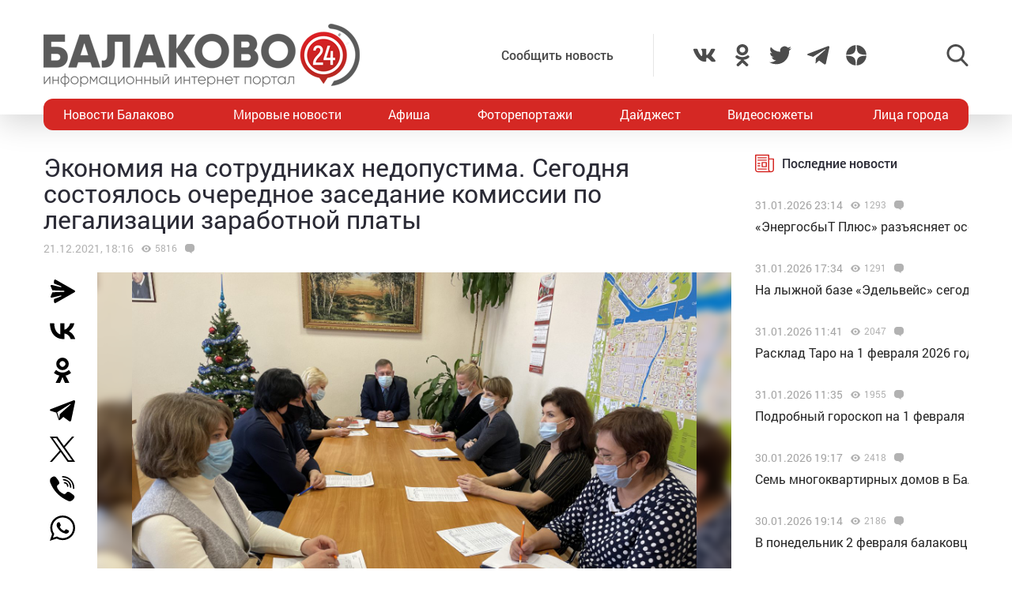

--- FILE ---
content_type: text/html; charset=UTF-8
request_url: https://balakovo24.ru/ekonomiya-na-sotrudnikax-nedopustima-segodnya-sostoyalos-ocherednoe-zasedanie-komissii-po-legalizacii-zarabotnoj-platy
body_size: 30938
content:
<!doctype html>
<html lang="ru-RU">
<head>
	<meta charset="UTF-8">
	<meta name="viewport" content="width=device-width, initial-scale=1">
	<link rel="profile" href="https://gmpg.org/xfn/11">
	<link rel="icon" href="https://balakovo24.ru/favicon.svg" type=" image/svg+xml">

	<style id="jetpack-boost-critical-css">@media all{ul{box-sizing:border-box}}@media all{#mistape_dialog,#mistape_dialog .dialog__overlay{width:100%;height:100%;top:0;left:0}#mistape_dialog{position:fixed;z-index:2147483647;display:none;-webkit-align-items:center;align-items:center;-webkit-justify-content:center;justify-content:center}#mistape_dialog .dialog__overlay{position:absolute;background:rgba(55,58,71,.9);opacity:0;-webkit-backface-visibility:hidden}#mistape_dialog .dialog__content .dialog-wrap{perspective:800px}#mistape_dialog .dialog__content .dialog-wrap .dialog-wrap-top{padding:30px 30px 0;background:#fff;transform-origin:50% 100%;position:relative;z-index:1;transform-style:preserve-3d;backface-visibility:hidden;-webkit-backface-visibility:hidden}#mistape_dialog .dialog__content .dialog-wrap .dialog-wrap-top::after{content:"";width:100%;height:100%;position:absolute;background:#fff;top:0;left:0;transform:rotateX(180deg);transform-style:preserve-3d;backface-visibility:hidden;-webkit-backface-visibility:hidden}#mistape_dialog .dialog__content .dialog-wrap .dialog-wrap-bottom{padding:31px 30px 45px;background:#fff;transform:translate3d(0,0,0) translateZ(0);backface-visibility:hidden;-webkit-backface-visibility:hidden;margin-top:-1px}#mistape_dialog .dialog__content{width:50%;max-width:560px;min-width:290px;text-align:center;position:relative;opacity:0;font-size:14px;box-sizing:content-box}#mistape_reported_text{padding:5px 10px;position:relative;z-index:0;font-weight:400}#mistape_reported_text::before{content:"";width:15px;height:15px;border-top:solid 2px #e42029;border-left:solid 2px #e42029;position:absolute;z-index:-1;top:0;left:0}#mistape_reported_text::after{content:"";width:15px;height:15px;border-bottom:solid 2px #e42029;border-right:solid 2px #e42029;position:absolute;z-index:-1;bottom:0;right:0}#mistape_dialog .mistape_dialog_block{margin-top:20px}#mistape_dialog .pos-relative{position:relative}#mistape_dialog .mistape_action{display:inline-block;padding:11px 25px;margin:0 5px;font-weight:600;border:none;color:#fff;background:#e42029;text-decoration:none;text-transform:uppercase;font-size:13px;min-width:150px}#mistape_dialog h2{margin:0;font-weight:400;font-size:22px;padding:0 0 20px;position:relative}#mistape_dialog h2::before{content:"";height:1px;width:60px;position:absolute;bottom:0;left:calc(50% - 30px);background:#e42029}#mistape_dialog h3{margin:0;font-weight:300;font-size:14px;text-transform:none;padding:0 0 1em;color:#bfbfbf}.mistape-letter-front{width:304px;height:190px;position:absolute;bottom:0;z-index:4;left:calc(50% - 152px);transform:scale(.145);transform-origin:50% 100%;opacity:0}.mistape-letter-front .front-left{width:0;height:0;border-left:152px solid #e42029;border-right:0;border-top:95px solid transparent;border-bottom:95px solid transparent;position:absolute;z-index:2;top:0;left:0}.mistape-letter-front .front-right{width:0;height:0;border-right:152px solid #e42029;border-left:0;border-top:95px solid transparent;border-bottom:95px solid transparent;position:absolute;z-index:2;top:0;right:0}.mistape-letter-front .front-right:before{content:"";display:block;width:0;height:0;border-right:152px solid rgba(0,0,0,.2);border-left:0;border-top:95px solid transparent;border-bottom:95px solid transparent;position:absolute;top:-95px;right:-152px}.mistape-letter-front .front-bottom{width:0;height:0;border-bottom:95px solid #e42029;border-top:0;border-left:152px solid transparent;border-right:152px solid transparent;position:absolute;z-index:2;bottom:0;left:0}.mistape-letter-front .front-bottom:before{content:"";display:block;width:0;height:0;border-bottom:95px solid rgba(0,0,0,.1);border-top:0;border-left:152px solid transparent;border-right:152px solid transparent;position:absolute;top:0;right:-152px}.mistape-letter-back{width:304px;height:190px;background-color:#e42029;background-repeat:no-repeat;background-size:100% 100%;position:absolute;z-index:2;bottom:0;left:calc(50% - 152px);transform:scale(.145);transform-origin:50% 100%;opacity:0}.mistape-letter-back:before{content:"";display:block;width:100%;height:100%;position:absolute;top:0;left:0;background-color:rgba(0,0,0,.4)}.mistape-letter-back>.mistape-letter-back-top{width:0;height:0;border-bottom:95px solid #e42029;border-top:0;border-left:152px solid transparent;border-right:152px solid transparent;background-repeat:no-repeat;background-size:100% 100%;position:absolute;z-index:2;bottom:100%;left:calc(50% - 152px);transform-origin:50% 100%;transform:translateX(0) rotateX(-180deg)}.mistape-letter-back>.mistape-letter-back-top:before{content:"";display:block;width:0;height:0;border-bottom:95px solid rgba(0,0,0,.3);border-top:0;border-left:152px solid transparent;border-right:152px solid transparent;position:absolute;top:0;left:-152px}.mistape-letter-top{width:0;height:0;border-bottom:95px solid #e42029;border-top:0;border-left:152px solid transparent;border-right:152px solid transparent;position:absolute;z-index:2;bottom:0;opacity:0;left:calc(50% - 152px);transform-origin:50% 100%;transform:rotateX(0)}.mistape-letter-top:before{content:"";display:block;width:0;height:0;border-bottom:95px solid rgba(0,0,0,.3);border-top:0;border-left:152px solid transparent;border-right:152px solid transparent;position:absolute;top:0;left:-152px}#mistape_dialog .dialog__content .dialog-wrap{z-index:3;position:relative}#mistape_dialog .mistape_action[data-action=send]{position:relative;z-index:8}}@media all{img{display:block;max-width:100%;margin:0}input,textarea{height:40px;padding:9px 25px 9px 10px;-webkit-transform:translateZ(0);transform:translateZ(0);border:1px solid #c7c7c7;border-radius:2px;background-color:#fff;color:#181818;font-size:16px;line-height:1}input:-moz-placeholder,textarea:-moz-placeholder{color:#bbb;font-family:roboto-400,sans-serif;font-size:14px;line-height:23px}input::-webkit-input-placeholder,textarea::-webkit-input-placeholder{color:#bbb;font-family:roboto-400,sans-serif;font-size:14px;line-height:23px}input::-moz-placeholder,textarea::-moz-placeholder{color:#bbb;font-family:roboto-400,sans-serif;font-size:14px;line-height:23px}input:-ms-input-placeholder,textarea:-ms-input-placeholder{color:#bbb;font-family:roboto-400,sans-serif;font-size:14px;line-height:23px}input::-ms-input-placeholder,textarea::-ms-input-placeholder{color:#bbb;font-family:roboto-400,sans-serif;font-size:14px;line-height:23px}input::placeholder,textarea::placeholder{color:#bbb;font-family:roboto-400,sans-serif;font-size:14px;line-height:23px}@font-face{font-family:roboto-600;font-style:normal;font-weight:400;font-display:swap}@font-face{font-family:roboto-500;font-style:normal;font-weight:400;font-display:swap}@font-face{font-family:roboto-400;font-style:normal;font-weight:400;font-display:swap}html{font-family:sans-serif;-ms-text-size-adjust:100%;-webkit-text-size-adjust:100%}body{margin:0}article,header,main,nav{display:block}a{background:0 0}img{border:none}svg:not(:root){overflow:hidden}input,textarea{margin:0;color:inherit;font:inherit}input[type=submit]{-webkit-appearance:button}input{line-height:normal}textarea{overflow:auto}html{-webkit-box-sizing:border-box;box-sizing:border-box}*{-webkit-box-sizing:inherit;box-sizing:inherit}img{-webkit-box-sizing:content-box;box-sizing:content-box}body,html{-moz-osx-font-smoothing:antialiased;-webkit-font-smoothing:antialiased;font-smoothing:antialiased}h1,h2,h3,p{margin:0}li,ul{margin:0;padding:0;list-style:none}*{margin:0;padding:0;outline:0}body{position:relative;width:100%;min-width:320px;height:100%;overflow-x:hidden;background-color:#fff;color:#2a2a35;font-family:roboto-400,sans-serif;font-size:16px;font-weight:400;line-height:1.5;scroll-behavior:smooth;-webkit-font-smoothing:antialiased;-moz-osx-font-smoothing:grayscale;-webkit-overflow-scrolling:touch}.container{width:100%;max-width:1170px;margin-right:auto;margin-left:auto}a{outline:0;color:#d52824}a{text-decoration:none}h1,h2,h3{margin-top:0}h1{font-size:48px;line-height:1.05em}h1,h2{font-weight:400}h2{font-size:36px;line-height:1.4em}h3{font-size:28px;font-weight:400;line-height:1.25em}input,textarea{outline:0;-webkit-box-shadow:none;box-shadow:none;-webkit-appearance:none;-moz-appearance:none;appearance:none}textarea{width:100%;padding:10px 15px;font-size:14px;line-height:1.25;resize:none;min-height:100px}textarea:-ms-input-placeholder{line-height:1.25}textarea::-moz-placeholder{line-height:1.25}textarea::-webkit-input-placeholder{line-height:1.25}textarea::-ms-input-placeholder{line-height:1.25}textarea::placeholder{line-height:1.25}p{margin-bottom:20px}.header{position:relative;width:100%;height:145px;padding:30px 0;-webkit-box-shadow:0 12px 35px 0 rgba(0,0,0,.15);box-shadow:0 12px 35px 0 rgba(0,0,0,.15)}.header-wrap{-webkit-box-pack:justify;-ms-flex-pack:justify;justify-content:space-between}.header-btn,.header-wrap{display:-webkit-box;display:-ms-flexbox;display:flex;-webkit-box-align:center;-ms-flex-align:center;align-items:center}.header-btn__menu{position:absolute;bottom:-20px;left:50%;display:none;padding:10px 15px;-webkit-transform:translateX(-50%);-ms-transform:translateX(-50%);transform:translateX(-50%);border-radius:5px;background:#de2c28;color:#fff;font-size:20px;line-height:24px}.header-addpost{margin-right:50px;padding:15px 50px 15px 15px;border-right:1px solid rgba(0,0,0,.1);vertical-align:middle}.header-addpost a{color:#484848;font-family:roboto-500,sans-serif;font-size:16px}.header-social,.header-social-item,.header-social-item a{display:-webkit-box;display:-ms-flexbox;display:flex;-webkit-box-align:center;-ms-flex-align:center;align-items:center}.header-social-item svg{width:28px;height:28px;fill:rgba(0,0,0,.7)}.header-social-item+.header-social-item{margin-left:20px}.header-search{position:relative;margin-left:100px}.header-search__btn{-webkit-box-align:center;-ms-flex-align:center;align-items:center}.header-search__btn{display:-webkit-box;display:-ms-flexbox;display:flex}.header-search__btn.hide{display:none}.header-search__btn svg{width:28px;height:28px;fill:rgba(0,0,0,.7)}.header-search__wrap{position:absolute;top:50%;right:100%;display:none;padding-right:20px;-webkit-transform:translateY(-50%);-ms-transform:translateY(-50%);transform:translateY(-50%)}.header-search__form{display:-webkit-box;display:-ms-flexbox;display:flex}.header-search__form input[type=submit]{margin:0 0 0 1px;padding:0 15px 3px;border:0;border-radius:2px;background-color:#333;color:#fff;font-size:16px;line-height:16px;text-align:center}.header-stiky{position:fixed;top:0;z-index:100;opacity:0;display:-webkit-box;display:-ms-flexbox;display:flex;-webkit-box-align:center;-ms-flex-align:center;align-items:center;width:100%;height:50px;-webkit-transform:translateY(-400px);-ms-transform:translateY(-400px);transform:translateY(-400px);background-color:#333}.header-stiky .container{display:-webkit-box;display:-ms-flexbox;display:flex;-webkit-box-pack:start;-ms-flex-pack:start;justify-content:flex-start}.header-stiky__logo{color:#fff;font-family:roboto-600,sans-serif;font-size:24px;line-height:24px;text-transform:uppercase}.header-stiky__logo ins{color:#d52824;text-decoration:none}.header-stiky__nav{position:relative}.header-stiky__nav ul{display:-webkit-box;display:-ms-flexbox;display:flex;margin:0;padding:0}.header-stiky__nav ul li{margin-left:35px}.header-stiky__nav ul li a{color:#fff}.nav{position:relative;display:block;width:100%;height:40px;margin-top:-20px;overflow:hidden;border-radius:12px;background:#d52824}.nav-mob{position:fixed;top:0;right:0;bottom:0;z-index:10;width:100%;max-width:320px;height:100vh;overflow-y:scroll;-webkit-transform:translateX(400px);-ms-transform:translateX(400px);transform:translateX(400px);background-color:#282828;-webkit-box-shadow:-11px 0 20px 0 rgba(0,0,0,.5);box-shadow:-11px 0 20px 0 rgba(0,0,0,.5)}.nav-mob__wrap{padding:50px 30px}.nav-mob-btn{padding:0 10px}.nav-mob-btn,.nav-mob-social{display:-webkit-box;display:-ms-flexbox;display:flex;-webkit-box-align:center;-ms-flex-align:center;align-items:center;-webkit-box-pack:justify;-ms-flex-pack:justify;justify-content:space-between}.nav-mob-social__item{margin-right:15px}.nav-mob-social__item svg{width:24px;height:24px;fill:#fff}.nav-mob-search{display:-webkit-box;display:-ms-flexbox;display:flex;-webkit-box-align:center;-ms-flex-align:center;align-items:center;-webkit-box-pack:justify;-ms-flex-pack:justify;justify-content:space-between}.nav-mob-search__btn{margin:0}.nav-mob-search__btn.hide{display:none}.nav-mob-search__btn svg{width:24px;height:24px;fill:hsla(0,0%,100%,.5)}.nav-mob-search__wrap{display:none;margin-top:20px}.nav-mob-search__input{width:calc(100% - 74px);padding:10px;border:1px solid hsla(0,0%,100%,.1);background:0 0;color:hsla(0,0%,100%,.5);font-size:12px}.nav-mob-search__input:-ms-input-placeholder{color:hsla(0,0%,100%,.5);font-size:12px;line-height:18px}.nav-mob-search__input::-moz-placeholder{color:hsla(0,0%,100%,.5);font-size:12px;line-height:18px}.nav-mob-search__input::-webkit-input-placeholder{color:hsla(0,0%,100%,.5);font-size:12px;line-height:18px}.nav-mob-search__input::-ms-input-placeholder{color:hsla(0,0%,100%,.5);font-size:12px;line-height:18px}.nav-mob-search__input::placeholder{color:hsla(0,0%,100%,.5);font-size:12px;line-height:18px}.nav-mob-menu{margin-top:20px}.nav-mob-menu ul li{border-top:1px solid hsla(0,0%,100%,.03)}.nav-mob-menu ul li:first-child{border-top:0 solid transparent}.nav-mob-menu ul li a{display:block;padding:10px;color:#fff;font-size:16px}.nav ul{-webkit-box-pack:justify;-ms-flex-pack:justify;justify-content:space-between;margin:0;list-style:none}.nav ul,.nav ul li{display:-webkit-box;display:-ms-flexbox;display:flex}.nav ul li{-webkit-box-align:center;-ms-flex-align:center;align-items:center}.nav ul li:first-child a,.nav ul li:last-child a{color:#fff}.nav ul li a{display:-webkit-box;display:-ms-flexbox;display:flex;-webkit-box-align:center;-ms-flex-align:center;align-items:center;height:40px;padding:0 25px;color:#fff;font-size:16px}.sidebar{position:relative}.sidebar-item{margin-bottom:30px}.sidebar-title{display:-webkit-box;display:-ms-flexbox;display:flex;-webkit-box-align:center;-ms-flex-align:center;align-items:center;margin-bottom:15px}.sidebar-title svg{width:24px;height:24px;margin-right:10px;fill:#d52824}.sidebar-title span{font-family:roboto-500,sans-serif}.sidebar-new-autoload{width:100%;height:100vh;padding-bottom:250px;overflow-x:hidden;overflow-y:auto}.sidebar-new-item{margin:0;padding:15px 0}.sidebar-new-item__meta{display:-webkit-box;display:-ms-flexbox;display:flex;-webkit-box-align:center;-ms-flex-align:center;align-items:center;margin-bottom:5px}.sidebar-new-item__time{color:#a4a4a4;font-size:14px}.sidebar-new-item a{color:#282828;font-size:16px}.bnr{position:relative}.bnr-top{text-align:center}.bnr-top .sam-pro-container{padding:40px 0}.comment{position:relative}.comment-form-submit input{padding:5px 20px;text-align:center}.widget{position:relative}.item-archive__cat{display:-webkit-box;display:-ms-flexbox;display:flex}.item-archive__cat{position:absolute;top:25px;left:25px}.item-archive__cat li{margin-right:3px;padding:2px 3px 3px;border-radius:2px;background-color:#fff;-webkit-box-shadow:5px 5px 10px rgba(0,0,0,.1);box-shadow:5px 5px 10px rgba(0,0,0,.1);font-size:10px;line-height:10px}.item-archive__icon{display:-webkit-box;display:-ms-flexbox;display:flex;-webkit-box-align:center;-ms-flex-align:center;align-items:center;margin-left:10px}.item-archive__icon svg{width:12px;height:12px;margin-right:5px;fill:rgba(0,0,0,.3)}.item-archive__icon span{margin-top:-2px;color:rgba(0,0,0,.3);font-size:12px;line-height:12px}.single{position:relative}.single__wrap{margin:30px 0}.single__row{display:-webkit-box;display:-ms-flexbox;display:flex;-ms-flex-wrap:wrap;flex-wrap:wrap;margin-right:-15px;margin-left:-15px}.single__col{position:relative;padding-right:15px;padding-left:15px;min-height:1px}.single__sidebar{width:25%}.single__post{-webkit-box-flex:1;-ms-flex:1;flex:1}.single-head{display:-webkit-box;display:-ms-flexbox;display:flex}.single-head{margin-bottom:50px}.single-head__social{width:68px}.single-head__img{position:relative;display:-webkit-box;display:-ms-flexbox;display:flex;-webkit-box-flex:1;-ms-flex:1;flex:1;-webkit-box-align:center;-ms-flex-align:center;align-items:center;-webkit-box-pack:center;-ms-flex-pack:center;justify-content:center;width:calc(100% - 68px);max-height:535px;overflow:hidden}.single-head__img img{position:relative;width:100%;height:auto;max-height:535px;-o-object-fit:contain;object-fit:contain}.single-head__mask{position:absolute;top:0;right:0;bottom:0;left:0;width:100%;height:100%;-webkit-transform:scale(1.1);-ms-transform:scale(1.1);transform:scale(1.1);background-color:#000;background-repeat:no-repeat;background-size:cover;-webkit-filter:blur(5px);filter:blur(5px)}.post{position:relative}.post-meta{display:-webkit-box;display:-ms-flexbox;display:flex;-webkit-box-align:center;-ms-flex-align:center;align-items:center;margin:10px 0 20px}.post-meta__date{color:rgba(0,0,0,.3);font-size:14px}.post h1{font-family:roboto-400,sans-serif;font-size:32px}@media screen and (max-width:1366px){.nav ul li:first-child a,.nav ul li:last-child a{padding:0 25px}.nav ul li a{padding:0 10px}}@media screen and (max-width:1200px){.container{padding-right:15px;padding-left:15px}}@media screen and (max-width:1024px){h1{font-size:40px;line-height:1.125em}h2{font-size:32px;line-height:1.25em}h3{font-size:24px}.header-logo{position:absolute;top:40%;left:50%;width:100%;-webkit-transform:translate(-50%,-50%);-ms-transform:translate(-50%,-50%);transform:translate(-50%,-50%)}.header-btn__menu{display:initial}.header-addpost,.header-search,.header-social,.nav{display:none}.single__sidebar{width:100%;margin-top:50px}}@media screen and (max-width:768px){h1{font-size:32px}h2{font-size:26px;line-height:1.2em}h3{font-size:22px;line-height:1.13636364em}.single-head{-webkit-box-orient:vertical;-webkit-box-direction:normal;-ms-flex-direction:column;flex-direction:column;margin-bottom:30px}.single-head__social{-webkit-box-ordinal-group:3;-ms-flex-order:2;order:2;width:100%}.single-head__img{-webkit-box-ordinal-group:2;-ms-flex-order:1;order:1;width:100%}}@media screen and (max-width:480px){input:-moz-placeholder,textarea:-moz-placeholder{font-size:16px}input::-webkit-input-placeholder,textarea::-webkit-input-placeholder{font-size:16px}input::-moz-placeholder,textarea::-moz-placeholder{font-size:16px}input:-ms-input-placeholder,textarea:-ms-input-placeholder{font-size:16px}input::-ms-input-placeholder,textarea::-ms-input-placeholder{font-size:16px}input::placeholder,textarea::placeholder{font-size:16px}html{height:100%}textarea{font-size:16px}.header{height:100px;padding:0}.header-logo{top:35%}.header-logo img{width:250px;height:auto;margin:0 auto}.header-btn__menu{padding:10px 15px 12px;font-size:16px;line-height:18px}.header-stiky{display:none}.sidebar-new-autoload{height:auto;padding-bottom:0;overflow-x:visible;overflow-y:initial}.single__post{width:100%}.post h1{font-size:24px}}@media screen and (max-width:320px){.nav-mob{max-width:280px}}}</style><meta name='robots' content='index, follow, max-image-preview:large, max-snippet:-1, max-video-preview:-1' />
			<!-- Using Stormation's 'Read More, Copy Link' plugin from stormation.info -->
			<script language="JavaScript">
				function addLink() {
					var bodyElement = document.getElementsByTagName('body')[0];
					var selection;
					selection = window.getSelection();
					var selectiontxt = selection.toString();
										var pageLink = "<br /><br /> Источник: <a href='balakovo24.ru/ekonomiya-na-sotrudnikax-nedopustima-segodnya-sostoyalos-ocherednoe-zasedanie-komissii-po-legalizacii-zarabotnoj-platy'>balakovo24.ru/ekonomiya-na-sotrudnikax-nedopustima-segodnya-sostoyalos-ocherednoe-zasedanie-komissii-po-legalizacii-zarabotnoj-platy</a>";
					var copytext = selection + pageLink;
										var attachDiv = document.createElement('div');
					attachDiv.style.position='absolute';
					attachDiv.style.left='-99999px';
					bodyElement.appendChild(attachDiv);
					attachDiv.innerHTML = copytext;
					selection.selectAllChildren(attachDiv);
					window.setTimeout(function() {
						bodyElement.removeChild(attachDiv);
					},0);
				}
				document.oncopy = addLink;
			</script>
			
	<!-- This site is optimized with the Yoast SEO plugin v26.6 - https://yoast.com/wordpress/plugins/seo/ -->
	<title>Экономия на сотрудниках недопустима. Сегодня состоялось очередное заседание комиссии по легализации заработной платы</title>
	<meta name="description" content="Экономия на сотрудниках недопустима. Сегодня состоялось очередное заседание комиссии по легализации заработной платы - Новости Балаково - Балаково 24 - информационный портал города Балаково" />
	<link rel="canonical" href="https://balakovo24.ru/ekonomiya-na-sotrudnikax-nedopustima-segodnya-sostoyalos-ocherednoe-zasedanie-komissii-po-legalizacii-zarabotnoj-platy" />
	<meta property="og:locale" content="ru_RU" />
	<meta property="og:type" content="article" />
	<meta property="og:title" content="Экономия на сотрудниках недопустима. Сегодня состоялось очередное заседание комиссии по легализации заработной платы" />
	<meta property="og:description" content="Экономия на сотрудниках недопустима. Сегодня состоялось очередное заседание комиссии по легализации заработной платы - Новости Балаково - Балаково 24 - информационный портал города Балаково" />
	<meta property="og:url" content="https://balakovo24.ru/ekonomiya-na-sotrudnikax-nedopustima-segodnya-sostoyalos-ocherednoe-zasedanie-komissii-po-legalizacii-zarabotnoj-platy" />
	<meta property="og:site_name" content="Балаково 24 - информационный портал города Балаково" />
	<meta property="article:published_time" content="2021-12-21T14:16:20+00:00" />
	<meta property="og:image" content="https://balakovo24.ru/b24/uploads/2021/12/3msupgtil7ny462bo9eochowk4m68uc7-1024x768.jpg" />
	<meta property="og:image:width" content="1024" />
	<meta property="og:image:height" content="768" />
	<meta property="og:image:type" content="image/jpeg" />
	<meta name="author" content="Irina" />
	<meta name="twitter:label1" content="Написано автором" />
	<meta name="twitter:data1" content="Irina" />
	<script type="application/ld+json" class="yoast-schema-graph">{"@context":"https://schema.org","@graph":[{"@type":"Article","@id":"https://balakovo24.ru/ekonomiya-na-sotrudnikax-nedopustima-segodnya-sostoyalos-ocherednoe-zasedanie-komissii-po-legalizacii-zarabotnoj-platy#article","isPartOf":{"@id":"https://balakovo24.ru/ekonomiya-na-sotrudnikax-nedopustima-segodnya-sostoyalos-ocherednoe-zasedanie-komissii-po-legalizacii-zarabotnoj-platy"},"author":{"name":"Irina","@id":"https://balakovo24.ru/#/schema/person/cfe04df1a6b598bf9c013cf0b71edb4f"},"headline":"Экономия на сотрудниках недопустима. Сегодня состоялось очередное заседание комиссии по легализации заработной платы","datePublished":"2021-12-21T14:16:20+00:00","mainEntityOfPage":{"@id":"https://balakovo24.ru/ekonomiya-na-sotrudnikax-nedopustima-segodnya-sostoyalos-ocherednoe-zasedanie-komissii-po-legalizacii-zarabotnoj-platy"},"wordCount":179,"commentCount":0,"publisher":{"@id":"https://balakovo24.ru/#organization"},"image":{"@id":"https://balakovo24.ru/ekonomiya-na-sotrudnikax-nedopustima-segodnya-sostoyalos-ocherednoe-zasedanie-komissii-po-legalizacii-zarabotnoj-platy#primaryimage"},"thumbnailUrl":"https://balakovo24.ru/b24/uploads/2021/12/3msupgtil7ny462bo9eochowk4m68uc7.jpg","articleSection":["Новости Балаково"],"inLanguage":"ru-RU","potentialAction":[{"@type":"CommentAction","name":"Comment","target":["https://balakovo24.ru/ekonomiya-na-sotrudnikax-nedopustima-segodnya-sostoyalos-ocherednoe-zasedanie-komissii-po-legalizacii-zarabotnoj-platy#respond"]}]},{"@type":"WebPage","@id":"https://balakovo24.ru/ekonomiya-na-sotrudnikax-nedopustima-segodnya-sostoyalos-ocherednoe-zasedanie-komissii-po-legalizacii-zarabotnoj-platy","url":"https://balakovo24.ru/ekonomiya-na-sotrudnikax-nedopustima-segodnya-sostoyalos-ocherednoe-zasedanie-komissii-po-legalizacii-zarabotnoj-platy","name":"Экономия на сотрудниках недопустима. Сегодня состоялось очередное заседание комиссии по легализации заработной платы","isPartOf":{"@id":"https://balakovo24.ru/#website"},"primaryImageOfPage":{"@id":"https://balakovo24.ru/ekonomiya-na-sotrudnikax-nedopustima-segodnya-sostoyalos-ocherednoe-zasedanie-komissii-po-legalizacii-zarabotnoj-platy#primaryimage"},"image":{"@id":"https://balakovo24.ru/ekonomiya-na-sotrudnikax-nedopustima-segodnya-sostoyalos-ocherednoe-zasedanie-komissii-po-legalizacii-zarabotnoj-platy#primaryimage"},"thumbnailUrl":"https://balakovo24.ru/b24/uploads/2021/12/3msupgtil7ny462bo9eochowk4m68uc7.jpg","datePublished":"2021-12-21T14:16:20+00:00","description":"Экономия на сотрудниках недопустима. Сегодня состоялось очередное заседание комиссии по легализации заработной платы - Новости Балаково - Балаково 24 - информационный портал города Балаково","breadcrumb":{"@id":"https://balakovo24.ru/ekonomiya-na-sotrudnikax-nedopustima-segodnya-sostoyalos-ocherednoe-zasedanie-komissii-po-legalizacii-zarabotnoj-platy#breadcrumb"},"inLanguage":"ru-RU","potentialAction":[{"@type":"ReadAction","target":["https://balakovo24.ru/ekonomiya-na-sotrudnikax-nedopustima-segodnya-sostoyalos-ocherednoe-zasedanie-komissii-po-legalizacii-zarabotnoj-platy"]}]},{"@type":"ImageObject","inLanguage":"ru-RU","@id":"https://balakovo24.ru/ekonomiya-na-sotrudnikax-nedopustima-segodnya-sostoyalos-ocherednoe-zasedanie-komissii-po-legalizacii-zarabotnoj-platy#primaryimage","url":"https://balakovo24.ru/b24/uploads/2021/12/3msupgtil7ny462bo9eochowk4m68uc7.jpg","contentUrl":"https://balakovo24.ru/b24/uploads/2021/12/3msupgtil7ny462bo9eochowk4m68uc7.jpg","width":4032,"height":3024},{"@type":"BreadcrumbList","@id":"https://balakovo24.ru/ekonomiya-na-sotrudnikax-nedopustima-segodnya-sostoyalos-ocherednoe-zasedanie-komissii-po-legalizacii-zarabotnoj-platy#breadcrumb","itemListElement":[{"@type":"ListItem","position":1,"name":"Главная страница","item":"https://balakovo24.ru/"},{"@type":"ListItem","position":2,"name":"Экономия на сотрудниках недопустима. Сегодня состоялось очередное заседание комиссии по легализации заработной платы"}]},{"@type":"WebSite","@id":"https://balakovo24.ru/#website","url":"https://balakovo24.ru/","name":"Балаково 24 - информационный портал города Балаково","description":"","publisher":{"@id":"https://balakovo24.ru/#organization"},"alternateName":"Балаково-24 свежие новости города","potentialAction":[{"@type":"SearchAction","target":{"@type":"EntryPoint","urlTemplate":"https://balakovo24.ru/?s={search_term_string}"},"query-input":{"@type":"PropertyValueSpecification","valueRequired":true,"valueName":"search_term_string"}}],"inLanguage":"ru-RU"},{"@type":"Organization","@id":"https://balakovo24.ru/#organization","name":"\"Балаково-24\"","url":"https://balakovo24.ru/","logo":{"@type":"ImageObject","inLanguage":"ru-RU","@id":"https://balakovo24.ru/#/schema/logo/image/","url":"https://balakovo24.ru/b24/uploads/2023/02/b243.jpg","contentUrl":"https://balakovo24.ru/b24/uploads/2023/02/b243.jpg","width":496,"height":496,"caption":"\"Балаково-24\""},"image":{"@id":"https://balakovo24.ru/#/schema/logo/image/"},"sameAs":["https://x.com/Balakovo24","https://www.instagram.com/balakovo24","https://vk.com/balakovo_city","https://ok.ru/balakovo24","https://t.me/balakovo24","https://dzen.ru/balakovo"]},{"@type":"Person","@id":"https://balakovo24.ru/#/schema/person/cfe04df1a6b598bf9c013cf0b71edb4f","name":"Irina","image":{"@type":"ImageObject","inLanguage":"ru-RU","@id":"https://balakovo24.ru/#/schema/person/image/","url":"https://secure.gravatar.com/avatar/38b2bc4f595c3bb2b612ff2a5be166044dbffb113dd6ed37d4d85a815a1d2a91?s=96&d=mm&r=g","contentUrl":"https://secure.gravatar.com/avatar/38b2bc4f595c3bb2b612ff2a5be166044dbffb113dd6ed37d4d85a815a1d2a91?s=96&d=mm&r=g","caption":"Irina"}}]}</script>
	<!-- / Yoast SEO plugin. -->


<link rel='dns-prefetch' href='//stats.wp.com' />
<link rel="alternate" type="application/rss+xml" title="Балаково 24 - информационный портал города Балаково &raquo; Лента комментариев к &laquo;Экономия на сотрудниках недопустима. Сегодня состоялось очередное заседание комиссии по легализации заработной платы&raquo;" href="https://balakovo24.ru/ekonomiya-na-sotrudnikax-nedopustima-segodnya-sostoyalos-ocherednoe-zasedanie-komissii-po-legalizacii-zarabotnoj-platy/feed" />
<link rel="alternate" title="oEmbed (JSON)" type="application/json+oembed" href="https://balakovo24.ru/wp-json/oembed/1.0/embed?url=https%3A%2F%2Fbalakovo24.ru%2Fekonomiya-na-sotrudnikax-nedopustima-segodnya-sostoyalos-ocherednoe-zasedanie-komissii-po-legalizacii-zarabotnoj-platy" />
<link rel="alternate" title="oEmbed (XML)" type="text/xml+oembed" href="https://balakovo24.ru/wp-json/oembed/1.0/embed?url=https%3A%2F%2Fbalakovo24.ru%2Fekonomiya-na-sotrudnikax-nedopustima-segodnya-sostoyalos-ocherednoe-zasedanie-komissii-po-legalizacii-zarabotnoj-platy&#038;format=xml" />

		<style type="text/css">
			.mistape-test, .mistape_mistake_inner {color: #E42029 !important;}
			#mistape_dialog h2::before, #mistape_dialog .mistape_action, .mistape-letter-back {background-color: #E42029 !important; }
			#mistape_reported_text:before, #mistape_reported_text:after {border-color: #E42029 !important;}
            .mistape-letter-front .front-left {border-left-color: #E42029 !important;}
            .mistape-letter-front .front-right {border-right-color: #E42029 !important;}
            .mistape-letter-front .front-bottom, .mistape-letter-back > .mistape-letter-back-top, .mistape-letter-top {border-bottom-color: #E42029 !important;}
            .mistape-logo svg {fill: #E42029 !important;}
		</style>
		<style id='wp-img-auto-sizes-contain-inline-css' type='text/css'>
img:is([sizes=auto i],[sizes^="auto," i]){contain-intrinsic-size:3000px 1500px}
/*# sourceURL=wp-img-auto-sizes-contain-inline-css */
</style>
<style id='wp-block-library-inline-css' type='text/css'>
:root{--wp-block-synced-color:#7a00df;--wp-block-synced-color--rgb:122,0,223;--wp-bound-block-color:var(--wp-block-synced-color);--wp-editor-canvas-background:#ddd;--wp-admin-theme-color:#007cba;--wp-admin-theme-color--rgb:0,124,186;--wp-admin-theme-color-darker-10:#006ba1;--wp-admin-theme-color-darker-10--rgb:0,107,160.5;--wp-admin-theme-color-darker-20:#005a87;--wp-admin-theme-color-darker-20--rgb:0,90,135;--wp-admin-border-width-focus:2px}@media (min-resolution:192dpi){:root{--wp-admin-border-width-focus:1.5px}}.wp-element-button{cursor:pointer}:root .has-very-light-gray-background-color{background-color:#eee}:root .has-very-dark-gray-background-color{background-color:#313131}:root .has-very-light-gray-color{color:#eee}:root .has-very-dark-gray-color{color:#313131}:root .has-vivid-green-cyan-to-vivid-cyan-blue-gradient-background{background:linear-gradient(135deg,#00d084,#0693e3)}:root .has-purple-crush-gradient-background{background:linear-gradient(135deg,#34e2e4,#4721fb 50%,#ab1dfe)}:root .has-hazy-dawn-gradient-background{background:linear-gradient(135deg,#faaca8,#dad0ec)}:root .has-subdued-olive-gradient-background{background:linear-gradient(135deg,#fafae1,#67a671)}:root .has-atomic-cream-gradient-background{background:linear-gradient(135deg,#fdd79a,#004a59)}:root .has-nightshade-gradient-background{background:linear-gradient(135deg,#330968,#31cdcf)}:root .has-midnight-gradient-background{background:linear-gradient(135deg,#020381,#2874fc)}:root{--wp--preset--font-size--normal:16px;--wp--preset--font-size--huge:42px}.has-regular-font-size{font-size:1em}.has-larger-font-size{font-size:2.625em}.has-normal-font-size{font-size:var(--wp--preset--font-size--normal)}.has-huge-font-size{font-size:var(--wp--preset--font-size--huge)}.has-text-align-center{text-align:center}.has-text-align-left{text-align:left}.has-text-align-right{text-align:right}.has-fit-text{white-space:nowrap!important}#end-resizable-editor-section{display:none}.aligncenter{clear:both}.items-justified-left{justify-content:flex-start}.items-justified-center{justify-content:center}.items-justified-right{justify-content:flex-end}.items-justified-space-between{justify-content:space-between}.screen-reader-text{border:0;clip-path:inset(50%);height:1px;margin:-1px;overflow:hidden;padding:0;position:absolute;width:1px;word-wrap:normal!important}.screen-reader-text:focus{background-color:#ddd;clip-path:none;color:#444;display:block;font-size:1em;height:auto;left:5px;line-height:normal;padding:15px 23px 14px;text-decoration:none;top:5px;width:auto;z-index:100000}html :where(.has-border-color){border-style:solid}html :where([style*=border-top-color]){border-top-style:solid}html :where([style*=border-right-color]){border-right-style:solid}html :where([style*=border-bottom-color]){border-bottom-style:solid}html :where([style*=border-left-color]){border-left-style:solid}html :where([style*=border-width]){border-style:solid}html :where([style*=border-top-width]){border-top-style:solid}html :where([style*=border-right-width]){border-right-style:solid}html :where([style*=border-bottom-width]){border-bottom-style:solid}html :where([style*=border-left-width]){border-left-style:solid}html :where(img[class*=wp-image-]){height:auto;max-width:100%}:where(figure){margin:0 0 1em}html :where(.is-position-sticky){--wp-admin--admin-bar--position-offset:var(--wp-admin--admin-bar--height,0px)}@media screen and (max-width:600px){html :where(.is-position-sticky){--wp-admin--admin-bar--position-offset:0px}}

/*# sourceURL=wp-block-library-inline-css */
</style><style id='global-styles-inline-css' type='text/css'>
:root{--wp--preset--aspect-ratio--square: 1;--wp--preset--aspect-ratio--4-3: 4/3;--wp--preset--aspect-ratio--3-4: 3/4;--wp--preset--aspect-ratio--3-2: 3/2;--wp--preset--aspect-ratio--2-3: 2/3;--wp--preset--aspect-ratio--16-9: 16/9;--wp--preset--aspect-ratio--9-16: 9/16;--wp--preset--color--black: #000000;--wp--preset--color--cyan-bluish-gray: #abb8c3;--wp--preset--color--white: #ffffff;--wp--preset--color--pale-pink: #f78da7;--wp--preset--color--vivid-red: #cf2e2e;--wp--preset--color--luminous-vivid-orange: #ff6900;--wp--preset--color--luminous-vivid-amber: #fcb900;--wp--preset--color--light-green-cyan: #7bdcb5;--wp--preset--color--vivid-green-cyan: #00d084;--wp--preset--color--pale-cyan-blue: #8ed1fc;--wp--preset--color--vivid-cyan-blue: #0693e3;--wp--preset--color--vivid-purple: #9b51e0;--wp--preset--gradient--vivid-cyan-blue-to-vivid-purple: linear-gradient(135deg,rgb(6,147,227) 0%,rgb(155,81,224) 100%);--wp--preset--gradient--light-green-cyan-to-vivid-green-cyan: linear-gradient(135deg,rgb(122,220,180) 0%,rgb(0,208,130) 100%);--wp--preset--gradient--luminous-vivid-amber-to-luminous-vivid-orange: linear-gradient(135deg,rgb(252,185,0) 0%,rgb(255,105,0) 100%);--wp--preset--gradient--luminous-vivid-orange-to-vivid-red: linear-gradient(135deg,rgb(255,105,0) 0%,rgb(207,46,46) 100%);--wp--preset--gradient--very-light-gray-to-cyan-bluish-gray: linear-gradient(135deg,rgb(238,238,238) 0%,rgb(169,184,195) 100%);--wp--preset--gradient--cool-to-warm-spectrum: linear-gradient(135deg,rgb(74,234,220) 0%,rgb(151,120,209) 20%,rgb(207,42,186) 40%,rgb(238,44,130) 60%,rgb(251,105,98) 80%,rgb(254,248,76) 100%);--wp--preset--gradient--blush-light-purple: linear-gradient(135deg,rgb(255,206,236) 0%,rgb(152,150,240) 100%);--wp--preset--gradient--blush-bordeaux: linear-gradient(135deg,rgb(254,205,165) 0%,rgb(254,45,45) 50%,rgb(107,0,62) 100%);--wp--preset--gradient--luminous-dusk: linear-gradient(135deg,rgb(255,203,112) 0%,rgb(199,81,192) 50%,rgb(65,88,208) 100%);--wp--preset--gradient--pale-ocean: linear-gradient(135deg,rgb(255,245,203) 0%,rgb(182,227,212) 50%,rgb(51,167,181) 100%);--wp--preset--gradient--electric-grass: linear-gradient(135deg,rgb(202,248,128) 0%,rgb(113,206,126) 100%);--wp--preset--gradient--midnight: linear-gradient(135deg,rgb(2,3,129) 0%,rgb(40,116,252) 100%);--wp--preset--font-size--small: 13px;--wp--preset--font-size--medium: 20px;--wp--preset--font-size--large: 36px;--wp--preset--font-size--x-large: 42px;--wp--preset--spacing--20: 0.44rem;--wp--preset--spacing--30: 0.67rem;--wp--preset--spacing--40: 1rem;--wp--preset--spacing--50: 1.5rem;--wp--preset--spacing--60: 2.25rem;--wp--preset--spacing--70: 3.38rem;--wp--preset--spacing--80: 5.06rem;--wp--preset--shadow--natural: 6px 6px 9px rgba(0, 0, 0, 0.2);--wp--preset--shadow--deep: 12px 12px 50px rgba(0, 0, 0, 0.4);--wp--preset--shadow--sharp: 6px 6px 0px rgba(0, 0, 0, 0.2);--wp--preset--shadow--outlined: 6px 6px 0px -3px rgb(255, 255, 255), 6px 6px rgb(0, 0, 0);--wp--preset--shadow--crisp: 6px 6px 0px rgb(0, 0, 0);}:where(.is-layout-flex){gap: 0.5em;}:where(.is-layout-grid){gap: 0.5em;}body .is-layout-flex{display: flex;}.is-layout-flex{flex-wrap: wrap;align-items: center;}.is-layout-flex > :is(*, div){margin: 0;}body .is-layout-grid{display: grid;}.is-layout-grid > :is(*, div){margin: 0;}:where(.wp-block-columns.is-layout-flex){gap: 2em;}:where(.wp-block-columns.is-layout-grid){gap: 2em;}:where(.wp-block-post-template.is-layout-flex){gap: 1.25em;}:where(.wp-block-post-template.is-layout-grid){gap: 1.25em;}.has-black-color{color: var(--wp--preset--color--black) !important;}.has-cyan-bluish-gray-color{color: var(--wp--preset--color--cyan-bluish-gray) !important;}.has-white-color{color: var(--wp--preset--color--white) !important;}.has-pale-pink-color{color: var(--wp--preset--color--pale-pink) !important;}.has-vivid-red-color{color: var(--wp--preset--color--vivid-red) !important;}.has-luminous-vivid-orange-color{color: var(--wp--preset--color--luminous-vivid-orange) !important;}.has-luminous-vivid-amber-color{color: var(--wp--preset--color--luminous-vivid-amber) !important;}.has-light-green-cyan-color{color: var(--wp--preset--color--light-green-cyan) !important;}.has-vivid-green-cyan-color{color: var(--wp--preset--color--vivid-green-cyan) !important;}.has-pale-cyan-blue-color{color: var(--wp--preset--color--pale-cyan-blue) !important;}.has-vivid-cyan-blue-color{color: var(--wp--preset--color--vivid-cyan-blue) !important;}.has-vivid-purple-color{color: var(--wp--preset--color--vivid-purple) !important;}.has-black-background-color{background-color: var(--wp--preset--color--black) !important;}.has-cyan-bluish-gray-background-color{background-color: var(--wp--preset--color--cyan-bluish-gray) !important;}.has-white-background-color{background-color: var(--wp--preset--color--white) !important;}.has-pale-pink-background-color{background-color: var(--wp--preset--color--pale-pink) !important;}.has-vivid-red-background-color{background-color: var(--wp--preset--color--vivid-red) !important;}.has-luminous-vivid-orange-background-color{background-color: var(--wp--preset--color--luminous-vivid-orange) !important;}.has-luminous-vivid-amber-background-color{background-color: var(--wp--preset--color--luminous-vivid-amber) !important;}.has-light-green-cyan-background-color{background-color: var(--wp--preset--color--light-green-cyan) !important;}.has-vivid-green-cyan-background-color{background-color: var(--wp--preset--color--vivid-green-cyan) !important;}.has-pale-cyan-blue-background-color{background-color: var(--wp--preset--color--pale-cyan-blue) !important;}.has-vivid-cyan-blue-background-color{background-color: var(--wp--preset--color--vivid-cyan-blue) !important;}.has-vivid-purple-background-color{background-color: var(--wp--preset--color--vivid-purple) !important;}.has-black-border-color{border-color: var(--wp--preset--color--black) !important;}.has-cyan-bluish-gray-border-color{border-color: var(--wp--preset--color--cyan-bluish-gray) !important;}.has-white-border-color{border-color: var(--wp--preset--color--white) !important;}.has-pale-pink-border-color{border-color: var(--wp--preset--color--pale-pink) !important;}.has-vivid-red-border-color{border-color: var(--wp--preset--color--vivid-red) !important;}.has-luminous-vivid-orange-border-color{border-color: var(--wp--preset--color--luminous-vivid-orange) !important;}.has-luminous-vivid-amber-border-color{border-color: var(--wp--preset--color--luminous-vivid-amber) !important;}.has-light-green-cyan-border-color{border-color: var(--wp--preset--color--light-green-cyan) !important;}.has-vivid-green-cyan-border-color{border-color: var(--wp--preset--color--vivid-green-cyan) !important;}.has-pale-cyan-blue-border-color{border-color: var(--wp--preset--color--pale-cyan-blue) !important;}.has-vivid-cyan-blue-border-color{border-color: var(--wp--preset--color--vivid-cyan-blue) !important;}.has-vivid-purple-border-color{border-color: var(--wp--preset--color--vivid-purple) !important;}.has-vivid-cyan-blue-to-vivid-purple-gradient-background{background: var(--wp--preset--gradient--vivid-cyan-blue-to-vivid-purple) !important;}.has-light-green-cyan-to-vivid-green-cyan-gradient-background{background: var(--wp--preset--gradient--light-green-cyan-to-vivid-green-cyan) !important;}.has-luminous-vivid-amber-to-luminous-vivid-orange-gradient-background{background: var(--wp--preset--gradient--luminous-vivid-amber-to-luminous-vivid-orange) !important;}.has-luminous-vivid-orange-to-vivid-red-gradient-background{background: var(--wp--preset--gradient--luminous-vivid-orange-to-vivid-red) !important;}.has-very-light-gray-to-cyan-bluish-gray-gradient-background{background: var(--wp--preset--gradient--very-light-gray-to-cyan-bluish-gray) !important;}.has-cool-to-warm-spectrum-gradient-background{background: var(--wp--preset--gradient--cool-to-warm-spectrum) !important;}.has-blush-light-purple-gradient-background{background: var(--wp--preset--gradient--blush-light-purple) !important;}.has-blush-bordeaux-gradient-background{background: var(--wp--preset--gradient--blush-bordeaux) !important;}.has-luminous-dusk-gradient-background{background: var(--wp--preset--gradient--luminous-dusk) !important;}.has-pale-ocean-gradient-background{background: var(--wp--preset--gradient--pale-ocean) !important;}.has-electric-grass-gradient-background{background: var(--wp--preset--gradient--electric-grass) !important;}.has-midnight-gradient-background{background: var(--wp--preset--gradient--midnight) !important;}.has-small-font-size{font-size: var(--wp--preset--font-size--small) !important;}.has-medium-font-size{font-size: var(--wp--preset--font-size--medium) !important;}.has-large-font-size{font-size: var(--wp--preset--font-size--large) !important;}.has-x-large-font-size{font-size: var(--wp--preset--font-size--x-large) !important;}
/*# sourceURL=global-styles-inline-css */
</style>

<noscript><link rel='stylesheet' id='swiper-css-css' href='https://balakovo24.ru/b24/plugins/instagram-widget-by-wpzoom/dist/styles/library/swiper.css?ver=7.4.1' type='text/css' media='all' />
</noscript><link rel='stylesheet' id='swiper-css-css' href='https://balakovo24.ru/b24/plugins/instagram-widget-by-wpzoom/dist/styles/library/swiper.css?ver=7.4.1' type='text/css' media="not all" data-media="all" onload="this.media=this.dataset.media; delete this.dataset.media; this.removeAttribute( 'onload' );" />
<noscript><link rel='stylesheet' id='dashicons-css' href='https://balakovo24.ru/wp-includes/css/dashicons.min.css?ver=6.9' type='text/css' media='all' />
</noscript><link rel='stylesheet' id='dashicons-css' href='https://balakovo24.ru/wp-includes/css/dashicons.min.css?ver=6.9' type='text/css' media="not all" data-media="all" onload="this.media=this.dataset.media; delete this.dataset.media; this.removeAttribute( 'onload' );" />
<noscript><link rel='stylesheet' id='magnific-popup-css' href='https://balakovo24.ru/b24/plugins/instagram-widget-by-wpzoom/dist/styles/library/magnific-popup.css?ver=2.3.0' type='text/css' media='all' />
</noscript><link rel='stylesheet' id='magnific-popup-css' href='https://balakovo24.ru/b24/plugins/instagram-widget-by-wpzoom/dist/styles/library/magnific-popup.css?ver=2.3.0' type='text/css' media="not all" data-media="all" onload="this.media=this.dataset.media; delete this.dataset.media; this.removeAttribute( 'onload' );" />
<noscript><link rel='stylesheet' id='wpz-insta_block-frontend-style-css' href='https://balakovo24.ru/b24/plugins/instagram-widget-by-wpzoom/dist/styles/frontend/index.css?ver=css-424fb3d026fe' type='text/css' media='all' />
</noscript><link rel='stylesheet' id='wpz-insta_block-frontend-style-css' href='https://balakovo24.ru/b24/plugins/instagram-widget-by-wpzoom/dist/styles/frontend/index.css?ver=css-424fb3d026fe' type='text/css' media="not all" data-media="all" onload="this.media=this.dataset.media; delete this.dataset.media; this.removeAttribute( 'onload' );" />
<style id='classic-theme-styles-inline-css' type='text/css'>
/*! This file is auto-generated */
.wp-block-button__link{color:#fff;background-color:#32373c;border-radius:9999px;box-shadow:none;text-decoration:none;padding:calc(.667em + 2px) calc(1.333em + 2px);font-size:1.125em}.wp-block-file__button{background:#32373c;color:#fff;text-decoration:none}
/*# sourceURL=/wp-includes/css/classic-themes.min.css */
</style>
<noscript><link rel='stylesheet' id='contact-form-7-css' href='https://balakovo24.ru/b24/plugins/contact-form-7/includes/css/styles.css?ver=6.1.4' type='text/css' media='all' />
</noscript><link rel='stylesheet' id='contact-form-7-css' href='https://balakovo24.ru/b24/plugins/contact-form-7/includes/css/styles.css?ver=6.1.4' type='text/css' media="not all" data-media="all" onload="this.media=this.dataset.media; delete this.dataset.media; this.removeAttribute( 'onload' );" />
<noscript><link rel='stylesheet' id='gn-frontend-gnfollow-style-css' href='https://balakovo24.ru/b24/plugins/gn-publisher/assets/css/gn-frontend-gnfollow.min.css?ver=1.5.25' type='text/css' media='all' />
</noscript><link rel='stylesheet' id='gn-frontend-gnfollow-style-css' href='https://balakovo24.ru/b24/plugins/gn-publisher/assets/css/gn-frontend-gnfollow.min.css?ver=1.5.25' type='text/css' media="not all" data-media="all" onload="this.media=this.dataset.media; delete this.dataset.media; this.removeAttribute( 'onload' );" />
<noscript><link rel='stylesheet' id='wp-polls-css' href='https://balakovo24.ru/b24/plugins/wp-polls/polls-css.css?ver=2.77.3' type='text/css' media='all' />
</noscript><link rel='stylesheet' id='wp-polls-css' href='https://balakovo24.ru/b24/plugins/wp-polls/polls-css.css?ver=2.77.3' type='text/css' media="not all" data-media="all" onload="this.media=this.dataset.media; delete this.dataset.media; this.removeAttribute( 'onload' );" />
<style id='wp-polls-inline-css' type='text/css'>
.wp-polls .pollbar {
	margin: 1px;
	font-size: 6px;
	line-height: 8px;
	height: 8px;
	background-image: url('https://balakovo24.ru/b24/plugins/wp-polls/images/default/pollbg.gif');
	border: 1px solid #c8c8c8;
}

/*# sourceURL=wp-polls-inline-css */
</style>
<noscript><link rel='stylesheet' id='mistape-front-css' href='https://balakovo24.ru/b24/plugins/mistape/assets/css/mistape-front.css?ver=1.3.9' type='text/css' media='all' />
</noscript><link rel='stylesheet' id='mistape-front-css' href='https://balakovo24.ru/b24/plugins/mistape/assets/css/mistape-front.css?ver=1.3.9' type='text/css' media="not all" data-media="all" onload="this.media=this.dataset.media; delete this.dataset.media; this.removeAttribute( 'onload' );" />
<noscript><link rel='stylesheet' id='main-style-css' href='https://balakovo24.ru/b24/themes/b24/assets/css/app.min.css' type='text/css' media='all' />
</noscript><link rel='stylesheet' id='main-style-css' href='https://balakovo24.ru/b24/themes/b24/assets/css/app.min.css' type='text/css' media="not all" data-media="all" onload="this.media=this.dataset.media; delete this.dataset.media; this.removeAttribute( 'onload' );" />
<script type="text/javascript" src="https://balakovo24.ru/wp-includes/js/jquery/jquery.min.js?ver=3.7.1" id="jquery-core-js"></script>
<script type="text/javascript" src="https://balakovo24.ru/wp-includes/js/underscore.min.js?ver=1.13.7" id="underscore-js"></script>
<script type="text/javascript" id="wp-util-js-extra">
/* <![CDATA[ */
var _wpUtilSettings = {"ajax":{"url":"/wp-admin/admin-ajax.php"}};
//# sourceURL=wp-util-js-extra
/* ]]> */
</script>
<script type="text/javascript" src="https://balakovo24.ru/wp-includes/js/wp-util.min.js?ver=6.9" id="wp-util-js"></script>
<script type="text/javascript" src="https://balakovo24.ru/b24/plugins/instagram-widget-by-wpzoom/dist/scripts/library/magnific-popup.js?ver=1767344677" id="magnific-popup-js"></script>
<script type="text/javascript" src="https://balakovo24.ru/b24/plugins/instagram-widget-by-wpzoom/dist/scripts/library/swiper.js?ver=7.4.1" id="swiper-js-js"></script>
<script type="text/javascript" src="https://balakovo24.ru/b24/plugins/instagram-widget-by-wpzoom/dist/scripts/frontend/block.js?ver=6c9dcb21b2da662ca82d" id="wpz-insta_block-frontend-script-js"></script>
<script type="text/javascript" src="https://balakovo24.ru/b24/plugins/sam-pro-free/js/polyfill.min.js?ver=6.9" id="polyfills-js"></script>
<script type="text/javascript" src="https://balakovo24.ru/b24/plugins/sam-pro-free/js/jquery.iframetracker.js?ver=6.9" id="samProTracker-js"></script>
<script type="text/javascript" id="samProLayout-js-extra">
/* <![CDATA[ */
var samProOptions = {"au":"https://balakovo24.ru/b24/plugins/sam-pro-free/sam-pro-layout.php","load":"0","mailer":"1","clauses":"MUj9NdCtwhevQx+vfH+RnPEQFY4zuReeC+RpTVu9nlCT7uLiVk1mEWDcMN2JwWK4zO9S12FKT0XqkeI8J4/xxjtgmgQ1w5ucqCjpY7WWyx0Vc0heoTwxwbr6UcYkGXguxkOWByfoBtOywbZuV1jm1mbP/ZYA+pC+eb5zl1/SBdRBmytZosDe2xIu/NEC/2puAPIOVT0Z1rJkxOw7swpu51slAtflXJLI8xyg/mS8+TeM985yuEThlmgGglZUhG278kGmAYckxK/ym9MV0Ej2/kNjvDIZA8GsFSQMfxGni1hWSucpl9eC2IWiMFfS91HHqwRJj70HM7UZxXm4R8qOHZwYNOK+qiy+4S+6n2YBxux0g8gK968rt0CW75Ql5//n55siWZqKz+PHBRxi+yXs5VvApkQejdBJMBfXSkrp1hETsKLJJrWelz/0sgzx9QuFFl0e1Y+gso7uM2uy4zb+UBEVW8etP/PTuLcPOeeL5dWqBL1/8bOcBnFfYABSvlGh6uK6xurxhjflJ2N4aCMkkN8bXPK/fiYKd5EYdFz35K8=","doStats":"1","jsStats":"","container":"sam-pro-container","place":"sam-pro-place","ad":"sam-pro-ad","samProNonce":"93239c802f","ajaxUrl":"https://balakovo24.ru/wp-admin/admin-ajax.php"};
//# sourceURL=samProLayout-js-extra
/* ]]> */
</script>
<script type="text/javascript" src="https://balakovo24.ru/b24/plugins/sam-pro-free/js/sam.pro.layout.min.js?ver=1.0.0.10" id="samProLayout-js"></script>
<link rel="https://api.w.org/" href="https://balakovo24.ru/wp-json/" /><link rel="alternate" title="JSON" type="application/json" href="https://balakovo24.ru/wp-json/wp/v2/posts/105908" /><link rel='canonical' href='https://balakovo24.ru/ekonomiya-na-sotrudnikax-nedopustima-segodnya-sostoyalos-ocherednoe-zasedanie-komissii-po-legalizacii-zarabotnoj-platy' />
<link rel='shortlink' href='https://balakovo24.ru/?p=105908' />
	<style>img#wpstats{display:none}</style>
			<!-- Yandex.RTB -->
<script>window.yaContextCb=window.yaContextCb||[]</script>
<script src="https://yandex.ru/ads/system/context.js" async></script>

</head>
<body data-rsssl=1 class="wp-singular post-template-default single single-post postid-105908 single-format-standard wp-theme-b24">

                    <div class="bnr-top">
                <div class="container">
                                    </div>
            </div>
                      <div class="header-stiky">
            <div class="container">
                <a href="https://balakovo24.ru/">
                    <div class="header-stiky__logo">Балаково<ins>24</ins></div>
                </a>
                <div class="header-stiky__nav">
                    <div class="menu-verxnee-menyu-container"><ul id="nav_header" class="nav-header"><li id="menu-item-3357" class="menu-item menu-item-type-taxonomy menu-item-object-category current-post-ancestor current-menu-parent current-post-parent menu-item-3357"><a href="https://balakovo24.ru/category/balakovo_news">Новости Балаково</a></li>
<li id="menu-item-3358" class="menu-item menu-item-type-taxonomy menu-item-object-category menu-item-3358"><a href="https://balakovo24.ru/category/news">Мировые новости</a></li>
<li id="menu-item-3359" class="menu-item menu-item-type-taxonomy menu-item-object-category menu-item-3359"><a href="https://balakovo24.ru/category/afisha_balakovo">Афиша</a></li>
<li id="menu-item-3360" class="menu-item menu-item-type-taxonomy menu-item-object-category menu-item-3360"><a href="https://balakovo24.ru/category/foto_balakovo">Фоторепортажи</a></li>
<li id="menu-item-3361" class="menu-item menu-item-type-taxonomy menu-item-object-category menu-item-3361"><a href="https://balakovo24.ru/category/balakovo_blogosfera">Дайджест</a></li>
<li id="menu-item-3362" class="menu-item menu-item-type-taxonomy menu-item-object-category menu-item-3362"><a href="https://balakovo24.ru/category/balakovo_video">Видеосюжеты</a></li>
<li id="menu-item-3363" class="menu-item menu-item-type-taxonomy menu-item-object-category menu-item-3363"><a href="https://balakovo24.ru/category/balakovo_face">Лица города</a></li>
</ul></div>                </div>
            </div>
        </div>

        <header id="header" class="header">
            <div class="container">
                <div class="header-wrap">
                    <div class="header-logo">
                        <a href="/" class="header__logo">
                            <img src="https://balakovo24.ru/b24/themes/b24/assets/images/24.gif" alt="">
                        </a>
                    </div>
                    <div class="header-btn">

                        <div class="header-btn__menu toggle-mnu">Меню</div>
                        
                        <div class="header-addpost">
                            <a href="https://balakovo24.ru/add_balakovo_news">Сообщить новость</a>
                        </div>
                        
						<div class="header-social">
                            <div class="header-social-item">
                                <a href="https://vk.com/balakovo_city" target="_blank">
                                    <svg><use xlink:href="https://balakovo24.ru/b24/themes/b24/assets/files/sprite.svg#icon--social-vk"/></svg>
                                </a>
                            </div>
                            <div class="header-social-item">
                                <a href="https://ok.ru/balakovo24" target="_blank">
                                    <svg><use xlink:href="https://balakovo24.ru/b24/themes/b24/assets/files/sprite.svg#icon--social-ok"/></svg>
                                </a>
                            </div>
                            <div class="header-social-item">
                                <a href="https://twitter.com/balakovo24" target="_blank">
                                    <svg><use xlink:href="https://balakovo24.ru/b24/themes/b24/assets/files/sprite.svg#icon--social-twitter"/></svg>
                                </a>
                            </div>
							<!-- 
                            <div class="header-social-item">
                                <a href="https://www.instagram.com/balakovo24" target="_blank">
                                    <svg><use xlink:href="https://balakovo24.ru/b24/themes/b24/assets/files/sprite.svg#icon--social-instagram"/></svg>
                                </a>
                            
                            </div>
                            -->
                            <div class="header-social-item">
                                <a href="https://t.me/balakovo24" target="_blank">
                                    <svg><use xlink:href="https://balakovo24.ru/b24/themes/b24/assets/files/sprite.svg#icon--social-telegram"/></svg>
                                </a>
                            </div>
                            <div class="header-social-item">
                                <a href="https://dzen.ru/balakovo?favid=254098123" target="_blank">
                                    <svg xmlns="http://www.w3.org/2000/svg"  viewBox="0 0 50 50" width="50px" height="50px"><path d="M46.894 23.986c.004 0 .007 0 .011 0 .279 0 .545-.117.734-.322.192-.208.287-.487.262-.769C46.897 11.852 38.154 3.106 27.11 2.1c-.28-.022-.562.069-.77.262-.208.192-.324.463-.321.746C26.193 17.784 28.129 23.781 46.894 23.986zM46.894 26.014c-18.765.205-20.7 6.202-20.874 20.878-.003.283.113.554.321.746.186.171.429.266.679.266.03 0 .061-.001.091-.004 11.044-1.006 19.787-9.751 20.79-20.795.025-.282-.069-.561-.262-.769C47.446 26.128 47.177 26.025 46.894 26.014zM22.823 2.105C11.814 3.14 3.099 11.884 2.1 22.897c-.025.282.069.561.262.769.189.205.456.321.734.321.004 0 .008 0 .012 0 18.703-.215 20.634-6.209 20.81-20.875.003-.283-.114-.555-.322-.747C23.386 2.173 23.105 2.079 22.823 2.105zM3.107 26.013c-.311-.035-.555.113-.746.321-.192.208-.287.487-.262.769.999 11.013 9.715 19.757 20.724 20.792.031.003.063.004.094.004.25 0 .492-.094.678-.265.208-.192.325-.464.322-.747C23.741 32.222 21.811 26.228 3.107 26.013z"/></svg>
                                </a>
                            </div>
                        </div>
                        
                        <div class="header-search">
                            <div class="header-search__btn jsSearchInit">
                                <svg><use xlink:href="https://balakovo24.ru/b24/themes/b24/assets/files/sprite.svg#icon--search"/></svg>
                            </div>
                            <div class="header-search__btn hide jsSearchClose">
                                <svg><use xlink:href="https://balakovo24.ru/b24/themes/b24/assets/files/sprite.svg#icon--close"/></svg>
                            </div>
                            <div class="header-search__wrap">
                                <form role="search" method="get" id="searchform" class="header-search__form" action="https://balakovo24.ru/" >
                                    <input type="text" value="" name="s" id="s" />
                                    <input type="submit" id="searchsubmit" value="найти" />
                                </form>
                            </div>
                        </div>
                    </div>
                </div>

            </div>
        </header>
              <nav>
            <div class="container">
                <div class="nav">
                    <div class="menu-verxnee-menyu-container"><ul id="nav_header" class="nav-header"><li class="menu-item menu-item-type-taxonomy menu-item-object-category current-post-ancestor current-menu-parent current-post-parent menu-item-3357"><a href="https://balakovo24.ru/category/balakovo_news">Новости Балаково</a></li>
<li class="menu-item menu-item-type-taxonomy menu-item-object-category menu-item-3358"><a href="https://balakovo24.ru/category/news">Мировые новости</a></li>
<li class="menu-item menu-item-type-taxonomy menu-item-object-category menu-item-3359"><a href="https://balakovo24.ru/category/afisha_balakovo">Афиша</a></li>
<li class="menu-item menu-item-type-taxonomy menu-item-object-category menu-item-3360"><a href="https://balakovo24.ru/category/foto_balakovo">Фоторепортажи</a></li>
<li class="menu-item menu-item-type-taxonomy menu-item-object-category menu-item-3361"><a href="https://balakovo24.ru/category/balakovo_blogosfera">Дайджест</a></li>
<li class="menu-item menu-item-type-taxonomy menu-item-object-category menu-item-3362"><a href="https://balakovo24.ru/category/balakovo_video">Видеосюжеты</a></li>
<li class="menu-item menu-item-type-taxonomy menu-item-object-category menu-item-3363"><a href="https://balakovo24.ru/category/balakovo_face">Лица города</a></li>
</ul></div>                </div>
            </div>
        </nav>
        <div class="nav-mob">
            <div class="nav-mob__wrap">
                <div class="nav-mob-btn">
                    <div class="nav-mob-social">
                        <div class="nav-mob-social__item">
                            <a href="/">
                                <svg><use xlink:href="https://balakovo24.ru/b24/themes/b24/assets/files/sprite.svg#icon--social-vk"/></svg>
                            </a>
                        </div>
                        <div class="nav-mob-social__item">
                            <a href="/">
                                <svg><use xlink:href="https://balakovo24.ru/b24/themes/b24/assets/files/sprite.svg#icon--social-ok"/></svg>
                            </a>
                        </div>
                        <div class="nav-mob-social__item">
                            <a href="/">
                                <svg><use xlink:href="https://balakovo24.ru/b24/themes/b24/assets/files/sprite.svg#icon--social-twitter"/></svg>
                            </a>
                        </div>
                        <div class="nav-mob-social__item">
                            <a href="/">
                                <svg><use xlink:href="https://balakovo24.ru/b24/themes/b24/assets/files/sprite.svg#icon--social-instagram"/></svg>
                            </a>
                        </div>
                        <div class="nav-mob-social__item">
                            <a href="/">
                                <svg><use xlink:href="https://balakovo24.ru/b24/themes/b24/assets/files/sprite.svg#icon--social-telegram"/></svg>
                            </a>
                        </div>
                    </div>
                    <div class="nav-mob-search">
                        <div class="nav-mob-search__btn jsSearchInit">
                            <svg><use xlink:href="https://balakovo24.ru/b24/themes/b24/assets/files/sprite.svg#icon--search"/></svg>
                        </div>
                        <div class="nav-mob-search__btn hide jsSearchClose">
                            <svg><use xlink:href="https://balakovo24.ru/b24/themes/b24/assets/files/sprite.svg#icon--close"/></svg>
                        </div>
                    </div>
                </div>
                
                <div class="nav-mob-search__wrap">
                    <form role="search" method="get" id="searchform_mob" class="header-search__form" action="https://balakovo24.ru/" >
                        <input type="text" class="nav-mob-search__input" value="" name="s" id="s_mob" placeholder="Для поиска введите текст" />
                        <input type="submit" id="searchsubmit_mob" value="найти" />
                    </form>
                </div>

                <div class="nav-mob-menu">
                    <div class="menu-verxnee-menyu-container"><ul id="nav_header" class="nav-header"><li class="menu-item menu-item-type-taxonomy menu-item-object-category current-post-ancestor current-menu-parent current-post-parent menu-item-3357"><a href="https://balakovo24.ru/category/balakovo_news">Новости Балаково</a></li>
<li class="menu-item menu-item-type-taxonomy menu-item-object-category menu-item-3358"><a href="https://balakovo24.ru/category/news">Мировые новости</a></li>
<li class="menu-item menu-item-type-taxonomy menu-item-object-category menu-item-3359"><a href="https://balakovo24.ru/category/afisha_balakovo">Афиша</a></li>
<li class="menu-item menu-item-type-taxonomy menu-item-object-category menu-item-3360"><a href="https://balakovo24.ru/category/foto_balakovo">Фоторепортажи</a></li>
<li class="menu-item menu-item-type-taxonomy menu-item-object-category menu-item-3361"><a href="https://balakovo24.ru/category/balakovo_blogosfera">Дайджест</a></li>
<li class="menu-item menu-item-type-taxonomy menu-item-object-category menu-item-3362"><a href="https://balakovo24.ru/category/balakovo_video">Видеосюжеты</a></li>
<li class="menu-item menu-item-type-taxonomy menu-item-object-category menu-item-3363"><a href="https://balakovo24.ru/category/balakovo_face">Лица города</a></li>
</ul></div>                </div>
            </div>
        </div>
      
  
    <div id="primary" class="content-area">
        <main id="main" class="site-main" role="main">

            <div class="single__wrap">

                <div class="container">

                    <div class="single__row">

                        <div class="single__col single__post">
                            
                            
<article id="post-105908" class="post-105908 post type-post status-publish format-standard has-post-thumbnail hentry category-balakovo_news">

	<h1>Экономия на сотрудниках недопустима. Сегодня состоялось очередное заседание комиссии по легализации заработной платы</h1>
	<div class="post-meta">

		<div class="post-meta__date">21.12.2021, 18:16</div>
						<div class="item-archive__icon views">
					<svg><use xlink:href="https://balakovo24.ru/b24/themes/b24/assets/files/sprite.svg#icon--eye"/></svg>
					<span>5816</span>
				</div>
					<a href="https://balakovo24.ru/ekonomiya-na-sotrudnikax-nedopustima-segodnya-sostoyalos-ocherednoe-zasedanie-komissii-po-legalizacii-zarabotnoj-platy#comments" title="Экономия на сотрудниках недопустима. Сегодня состоялось очередное заседание комиссии по легализации заработной платы">
			<div class="item-archive__icon comment">
				<svg><use xlink:href="https://balakovo24.ru/b24/themes/b24/assets/files/sprite.svg#icon--comment"/></svg>
							</div>
		</a>
	</div>

	<div class="single-head">
		<div class="single-head__social">
			<script src="https://yastatic.net/share2/share.js"></script> 
			<div class="ya-share2" data-curtain data-size="l" data-color-scheme="whiteblack" data-services="messenger,vkontakte,odnoklassniki,telegram,twitter,viber,whatsapp"></div>
		</div>
		<div class="single-head__img">
			<div class="single-head__mask" style="background-image: url('https://balakovo24.ru/b24/uploads/2021/12/3msupgtil7ny462bo9eochowk4m68uc7.jpg');"></div>
			<div class="single__thumb"><img width="4032" height="3024" src="https://balakovo24.ru/b24/uploads/2021/12/3msupgtil7ny462bo9eochowk4m68uc7.jpg" class="attachment-news size-news wp-post-image" alt="" decoding="async" fetchpriority="high" srcset="https://balakovo24.ru/b24/uploads/2021/12/3msupgtil7ny462bo9eochowk4m68uc7.jpg 4032w, https://balakovo24.ru/b24/uploads/2021/12/3msupgtil7ny462bo9eochowk4m68uc7-300x225.jpg 300w, https://balakovo24.ru/b24/uploads/2021/12/3msupgtil7ny462bo9eochowk4m68uc7-1024x768.jpg 1024w, https://balakovo24.ru/b24/uploads/2021/12/3msupgtil7ny462bo9eochowk4m68uc7-768x576.jpg 768w, https://balakovo24.ru/b24/uploads/2021/12/3msupgtil7ny462bo9eochowk4m68uc7-1536x1152.jpg 1536w, https://balakovo24.ru/b24/uploads/2021/12/3msupgtil7ny462bo9eochowk4m68uc7-2048x1536.jpg 2048w" sizes="(max-width: 4032px) 100vw, 4032px" /></div>		</div>
	</div>

			<div class="single__bnr">
			<section id="sam_pro_place_widget-8" class="widget sam_pro_place_widget"><div id='c4626_35_4' class='sam-pro-container sam-pro-place' style='display:flex; justify-content: center; flex-direction: row;'><!-- Yandex.RTB R-A-685787-3 -->
<div id="yandex_rtb_R-A-685787-3"></div>
<script type="text/javascript">
    (function(w, d, n, s, t) {
        w[n] = w[n] || [];
        w[n].push(function() {
            Ya.Context.AdvManager.render({
                blockId: "R-A-685787-3",
                renderTo: "yandex_rtb_R-A-685787-3",
                async: true
            });
        });
        t = d.getElementsByTagName("script")[0];
        s = d.createElement("script");
        s.type = "text/javascript";
        s.src = "//an.yandex.ru/system/context.js";
        s.async = true;
        t.parentNode.insertBefore(s, t);
    })(this, this.document, "yandexContextAsyncCallbacks");
</script></div></section>		</div>
	
	<div class="single-content entry-content">
		<p>Заседание межведомственной комиссии провел заместитель главы администрации БМР по экономическому развитию и управлению муниципальной собственностью Александр Балуков. В администрацию БМР пригласили работодателей, оплачивающих труд своих сотрудников ниже 20 000 рублей. </p>
<p>На рассмотрение вопроса о низкой оплате труда работников предприятий и индивидуальных предпринимателей были приглашены их руководители. Сфера деятельности разнообразная: стоматологические услуги, изготовление автозапчастей, ремонт бытовой техники, продажа запчастей на грузовую технику, производство и реализация полуфабрикатов и т.д. </p>
<p>Согласно данным за второй квартал 2021 года, средняя заработная плата на этих предприятиях составила менее 20 000 рублей. </p>
<p>Все приглашенные предприниматели пытались оправдать такую цифру снижением рентабельности, возникшим в результате пандемии. Кроме того, они утверждают, что многие сотрудники работают на полставки. </p>
<p>Члены комиссии отметили, что государственная поддержка предпринимателей, пострадавших в период пандемии, оказывается по сей день. И экономия денежных средств на сотрудниках недопустима. </p>
<p>Александр Балуков поставил задачу приглашенным руководителям до начала 2022 года проработать вопрос повышения размера заработной платы не менее чем до 20 000 рублей. </p>
<p>Также до 1 января им необходимо предоставить в администрацию новое штатное расписание своих сотрудников на 2022 год с указанием размера оплаты труда.</p>
	</div><!-- .entry-content -->

	<div class="single-tags">
			</div>

	<div class="single-text-bag">
		<div class="single-text-bag__wrap">
			<span class="single-text-bag__text">Нашли ошибку? Выделите ее и нажмите</span>
			<span class="single-text-bag__btn">ctrl + enter</span>
		</div>
	</div>

	
</article><!-- #post-105908 -->
                                        <section id="sam_pro_place_widget-6" class="widget sam_pro_place_widget"><div id='c1125_32_5' class='sam-pro-container sam-pro-place' style='display: flex; flex-direction: row; justify-content: center; flex-direction: row;'><script async src="https://an.yandex.ru/system/widget.js"></script>
<script>
    (yaads = window.yaads || []).push({
        id: "685787-1",
        render: "#id-685787-1"
    });
</script>
<div id="id-685787-1"></div></div></section>                                                                        
                                    <section class="section section-home section-archive">

                                        <div class="container">
                                                                                        
                                                <div class="section-title">
                                                    <h2>В фокусе</h2>
                                                </div>

                                                <div class="archive__row">                                                        <article id="post-179748" class="archive__column col-3 post-179748 post type-post status-publish format-standard has-post-thumbnail hentry category-balakovo_news">
                                                            <div class="item-archive">
                                                                <div class="item-archive__thumb">
                                                                    <a href="https://balakovo24.ru/prozhivayushhaya-v-balakove-grazhdanka-poluchila-za-rozhdenie-dvux-nesushhestvuyushhix-detej-18-mln-rublej" title="Проживающая в Балакове гражданка получила за &#8220;рождение&#8221; двух несуществующих детей 1,8 млн рублей">
                                                                        <img width="377" height="288" src="https://balakovo24.ru/b24/uploads/2015/05/растрата_деньги_коррупция_кража.jpg" class="img-responsive wp-post-image" alt="" decoding="async" srcset="https://balakovo24.ru/b24/uploads/2015/05/растрата_деньги_коррупция_кража.jpg 377w, https://balakovo24.ru/b24/uploads/2015/05/растрата_деньги_коррупция_кража-300x229.jpg 300w" sizes="(max-width: 377px) 100vw, 377px" />                                                                    </a>
                                                                </div>
                                                                
                                                                <div class="item-archive__row">

                                                                    <div class="item-archive__cat" style="display: none;">
                                                                
                                                                        <li>Новости Балаково</li>
                                                                    </div>

                                                                    <div class="item-archive__title">
                                                                        <a href="https://balakovo24.ru/prozhivayushhaya-v-balakove-grazhdanka-poluchila-za-rozhdenie-dvux-nesushhestvuyushhix-detej-18-mln-rublej" title="Проживающая в Балакове гражданка получила за &#8220;рождение&#8221; двух несуществующих детей 1,8 млн рублей">
                                                                            Проживающая в Балакове гражданка получила за &#8220;рождение&#8221; двух несуществующих детей 1,8 млн рублей                                                                        </a>
                                                                    </div>

                                                                    <div class="item-archive__meta">
                                                                        <div class="item-archive__time">30.01.2026 09:27</div>
                                                                                                                                                        <div class="item-archive__icon views">
                                                                                    <svg><use xlink:href="https://balakovo24.ru/b24/themes/b24/assets/files/sprite.svg#icon--eye"/></svg>
                                                                                    <span>4068</span>
                                                                                </div>
                                                                                                                                                    <a href="https://balakovo24.ru/prozhivayushhaya-v-balakove-grazhdanka-poluchila-za-rozhdenie-dvux-nesushhestvuyushhix-detej-18-mln-rublej#comments" title="Проживающая в Балакове гражданка получила за &#8220;рождение&#8221; двух несуществующих детей 1,8 млн рублей">
                                                                            <div class="item-archive__icon comment">
                                                                                <svg><use xlink:href="https://balakovo24.ru/b24/themes/b24/assets/files/sprite.svg#icon--comment"/></svg>
                                                                                                                                                            </div>
                                                                        </a>
                                                                    </div>
                                                                </div>
                                                            </div>
                                                        </article><!-- #post-179748 -->
                                                                                                            <article id="post-179736" class="archive__column col-3 post-179736 post type-post status-publish format-standard has-post-thumbnail hentry category-balakovo_news">
                                                            <div class="item-archive">
                                                                <div class="item-archive__thumb">
                                                                    <a href="https://balakovo24.ru/glava-bmr-provel-vstrechu-s-zhitelyami-sela-nikolskoe-kazakovo" title="Глава БМР провел встречу с жителями села Никольское-Казаково">
                                                                        <img width="952" height="854" src="https://balakovo24.ru/b24/uploads/2026/01/барулин-2.jpg" class="img-responsive wp-post-image" alt="" decoding="async" srcset="https://balakovo24.ru/b24/uploads/2026/01/барулин-2.jpg 952w, https://balakovo24.ru/b24/uploads/2026/01/барулин-2-300x269.jpg 300w, https://balakovo24.ru/b24/uploads/2026/01/барулин-2-768x689.jpg 768w" sizes="(max-width: 952px) 100vw, 952px" />                                                                    </a>
                                                                </div>
                                                                
                                                                <div class="item-archive__row">

                                                                    <div class="item-archive__cat" style="display: none;">
                                                                
                                                                        <li>Новости Балаково</li>
                                                                    </div>

                                                                    <div class="item-archive__title">
                                                                        <a href="https://balakovo24.ru/glava-bmr-provel-vstrechu-s-zhitelyami-sela-nikolskoe-kazakovo" title="Глава БМР провел встречу с жителями села Никольское-Казаково">
                                                                            Глава БМР провел встречу с жителями села Никольское-Казаково                                                                        </a>
                                                                    </div>

                                                                    <div class="item-archive__meta">
                                                                        <div class="item-archive__time">29.01.2026 18:47</div>
                                                                                                                                                        <div class="item-archive__icon views">
                                                                                    <svg><use xlink:href="https://balakovo24.ru/b24/themes/b24/assets/files/sprite.svg#icon--eye"/></svg>
                                                                                    <span>4264</span>
                                                                                </div>
                                                                                                                                                    <a href="https://balakovo24.ru/glava-bmr-provel-vstrechu-s-zhitelyami-sela-nikolskoe-kazakovo#comments" title="Глава БМР провел встречу с жителями села Никольское-Казаково">
                                                                            <div class="item-archive__icon comment">
                                                                                <svg><use xlink:href="https://balakovo24.ru/b24/themes/b24/assets/files/sprite.svg#icon--comment"/></svg>
                                                                                                                                                            </div>
                                                                        </a>
                                                                    </div>
                                                                </div>
                                                            </div>
                                                        </article><!-- #post-179736 -->
                                                                                                            <article id="post-179727" class="archive__column col-3 post-179727 post type-post status-publish format-standard has-post-thumbnail hentry category-balakovo_news">
                                                            <div class="item-archive">
                                                                <div class="item-archive__thumb">
                                                                    <a href="https://balakovo24.ru/kurer-goda-v-saratove-siloviki-vyyavili-19-letnego-kombinatora-kotoryj-za-tri-mesyaca-nakazal-populyarnyj-marketplejs-na-15-mln-rublej" title="«Курьер года». В Саратове силовики выявили 19-летнего комбинатора, который за три месяца наказал популярный маркетплейс на 1,5 млн рублей">
                                                                        <img width="279" height="400" src="https://balakovo24.ru/b24/uploads/2026/01/курьер.png" class="img-responsive wp-post-image" alt="" decoding="async" loading="lazy" srcset="https://balakovo24.ru/b24/uploads/2026/01/курьер.png 279w, https://balakovo24.ru/b24/uploads/2026/01/курьер-209x300.png 209w" sizes="auto, (max-width: 279px) 100vw, 279px" />                                                                    </a>
                                                                </div>
                                                                
                                                                <div class="item-archive__row">

                                                                    <div class="item-archive__cat" style="display: none;">
                                                                
                                                                        <li>Новости Балаково</li>
                                                                    </div>

                                                                    <div class="item-archive__title">
                                                                        <a href="https://balakovo24.ru/kurer-goda-v-saratove-siloviki-vyyavili-19-letnego-kombinatora-kotoryj-za-tri-mesyaca-nakazal-populyarnyj-marketplejs-na-15-mln-rublej" title="«Курьер года». В Саратове силовики выявили 19-летнего комбинатора, который за три месяца наказал популярный маркетплейс на 1,5 млн рублей">
                                                                            «Курьер года». В Саратове силовики выявили 19-летнего комбинатора, который за три месяца наказал популярный маркетплейс на 1,5 млн рублей                                                                        </a>
                                                                    </div>

                                                                    <div class="item-archive__meta">
                                                                        <div class="item-archive__time">29.01.2026 15:26</div>
                                                                                                                                                        <div class="item-archive__icon views">
                                                                                    <svg><use xlink:href="https://balakovo24.ru/b24/themes/b24/assets/files/sprite.svg#icon--eye"/></svg>
                                                                                    <span>14537</span>
                                                                                </div>
                                                                                                                                                    <a href="https://balakovo24.ru/kurer-goda-v-saratove-siloviki-vyyavili-19-letnego-kombinatora-kotoryj-za-tri-mesyaca-nakazal-populyarnyj-marketplejs-na-15-mln-rublej#comments" title="«Курьер года». В Саратове силовики выявили 19-летнего комбинатора, который за три месяца наказал популярный маркетплейс на 1,5 млн рублей">
                                                                            <div class="item-archive__icon comment">
                                                                                <svg><use xlink:href="https://balakovo24.ru/b24/themes/b24/assets/files/sprite.svg#icon--comment"/></svg>
                                                                                                                                                            </div>
                                                                        </a>
                                                                    </div>
                                                                </div>
                                                            </div>
                                                        </article><!-- #post-179727 -->
                                                    </div>
                                                                                            
                                        </div>

                                    </section>
                                    
                                    <section class="section section-home section-archive">

                                        <div class="container">
                                                                                        
                                                <div class="section-title">
                                                    <h2>Самое обсуждаемое</h2>
                                                </div>

                                                <div class="archive__row">                                                        <article id="post-179627" class="archive__column col-3 post-179627 post type-post status-publish format-standard has-post-thumbnail hentry category-balakovo_news">
                                                            <div class="item-archive">
                                                                <div class="item-archive__thumb">
                                                                    <a href="https://balakovo24.ru/v-balakove-segodnya-prinimaet-pozdravleniya-s-90-letnim-yubileem-zhitel-blokadnogo-leningrada-evgenij-konstantinovich-kolesov" title="В Балакове сегодня принимает поздравления с 90-летним юбилеем житель блокадного Ленинграда Евгений Константинович Колесов">
                                                                        <img width="1280" height="851" src="https://balakovo24.ru/b24/uploads/2026/01/колесов.jpg" class="img-responsive wp-post-image" alt="" decoding="async" loading="lazy" srcset="https://balakovo24.ru/b24/uploads/2026/01/колесов.jpg 1280w, https://balakovo24.ru/b24/uploads/2026/01/колесов-300x199.jpg 300w, https://balakovo24.ru/b24/uploads/2026/01/колесов-1024x681.jpg 1024w, https://balakovo24.ru/b24/uploads/2026/01/колесов-768x511.jpg 768w" sizes="auto, (max-width: 1280px) 100vw, 1280px" />                                                                    </a>
                                                                </div>
                                                                
                                                                <div class="item-archive__row">

                                                                    <div class="item-archive__cat" style="display: none;">
                                                                
                                                                        <li>Новости Балаково</li>
                                                                    </div>

                                                                    <div class="item-archive__title">
                                                                        <a href="https://balakovo24.ru/v-balakove-segodnya-prinimaet-pozdravleniya-s-90-letnim-yubileem-zhitel-blokadnogo-leningrada-evgenij-konstantinovich-kolesov" title="В Балакове сегодня принимает поздравления с 90-летним юбилеем житель блокадного Ленинграда Евгений Константинович Колесов">
                                                                            В Балакове сегодня принимает поздравления с 90-летним юбилеем житель блокадного Ленинграда Евгений Константинович Колесов                                                                        </a>
                                                                    </div>

                                                                    <div class="item-archive__meta">
                                                                        <div class="item-archive__time">28.01.2026 13:00</div>
                                                                                                                                                        <div class="item-archive__icon views">
                                                                                    <svg><use xlink:href="https://balakovo24.ru/b24/themes/b24/assets/files/sprite.svg#icon--eye"/></svg>
                                                                                    <span>2522</span>
                                                                                </div>
                                                                                                                                                    <a href="https://balakovo24.ru/v-balakove-segodnya-prinimaet-pozdravleniya-s-90-letnim-yubileem-zhitel-blokadnogo-leningrada-evgenij-konstantinovich-kolesov#comments" title="В Балакове сегодня принимает поздравления с 90-летним юбилеем житель блокадного Ленинграда Евгений Константинович Колесов">
                                                                            <div class="item-archive__icon comment">
                                                                                <svg><use xlink:href="https://balakovo24.ru/b24/themes/b24/assets/files/sprite.svg#icon--comment"/></svg>
                                                                                                                                                            </div>
                                                                        </a>
                                                                    </div>
                                                                </div>
                                                            </div>
                                                        </article><!-- #post-179627 -->
                                                                                                            <article id="post-179688" class="archive__column col-3 post-179688 post type-post status-publish format-standard has-post-thumbnail hentry category-balakovo_news">
                                                            <div class="item-archive">
                                                                <div class="item-archive__thumb">
                                                                    <a href="https://balakovo24.ru/neskolko-mnogokvartirnyx-domov-v-11-m-mikrorajone-balakova-segodnya-vremenno-otklyuchat-ot-teploresursov-dlya-remonta" title="Несколько многоквартирных домов в 11-м микрорайоне Балакова сегодня временно отключат от теплоресурсов для ремонта">
                                                                        <img width="1280" height="1280" src="https://balakovo24.ru/b24/uploads/2026/01/отключение-1.jpg" class="img-responsive wp-post-image" alt="" decoding="async" loading="lazy" srcset="https://balakovo24.ru/b24/uploads/2026/01/отключение-1.jpg 1280w, https://balakovo24.ru/b24/uploads/2026/01/отключение-1-300x300.jpg 300w, https://balakovo24.ru/b24/uploads/2026/01/отключение-1-1024x1024.jpg 1024w, https://balakovo24.ru/b24/uploads/2026/01/отключение-1-150x150.jpg 150w, https://balakovo24.ru/b24/uploads/2026/01/отключение-1-768x768.jpg 768w" sizes="auto, (max-width: 1280px) 100vw, 1280px" />                                                                    </a>
                                                                </div>
                                                                
                                                                <div class="item-archive__row">

                                                                    <div class="item-archive__cat" style="display: none;">
                                                                
                                                                        <li>Новости Балаково</li>
                                                                    </div>

                                                                    <div class="item-archive__title">
                                                                        <a href="https://balakovo24.ru/neskolko-mnogokvartirnyx-domov-v-11-m-mikrorajone-balakova-segodnya-vremenno-otklyuchat-ot-teploresursov-dlya-remonta" title="Несколько многоквартирных домов в 11-м микрорайоне Балакова сегодня временно отключат от теплоресурсов для ремонта">
                                                                            Несколько многоквартирных домов в 11-м микрорайоне Балакова сегодня временно отключат от теплоресурсов для ремонта                                                                        </a>
                                                                    </div>

                                                                    <div class="item-archive__meta">
                                                                        <div class="item-archive__time">29.01.2026 10:39</div>
                                                                                                                                                        <div class="item-archive__icon views">
                                                                                    <svg><use xlink:href="https://balakovo24.ru/b24/themes/b24/assets/files/sprite.svg#icon--eye"/></svg>
                                                                                    <span>2388</span>
                                                                                </div>
                                                                                                                                                    <a href="https://balakovo24.ru/neskolko-mnogokvartirnyx-domov-v-11-m-mikrorajone-balakova-segodnya-vremenno-otklyuchat-ot-teploresursov-dlya-remonta#comments" title="Несколько многоквартирных домов в 11-м микрорайоне Балакова сегодня временно отключат от теплоресурсов для ремонта">
                                                                            <div class="item-archive__icon comment">
                                                                                <svg><use xlink:href="https://balakovo24.ru/b24/themes/b24/assets/files/sprite.svg#icon--comment"/></svg>
                                                                                                                                                            </div>
                                                                        </a>
                                                                    </div>
                                                                </div>
                                                            </div>
                                                        </article><!-- #post-179688 -->
                                                                                                            <article id="post-179691" class="archive__column col-3 post-179691 post type-post status-publish format-standard has-post-thumbnail hentry category-balakovo_news">
                                                            <div class="item-archive">
                                                                <div class="item-archive__thumb">
                                                                    <a href="https://balakovo24.ru/v-pyatnicu-30-yanvarya-balakovcy-poproshhayutsya-s-pogibshim-uchastnikom-specialnoj-voennoj-operacii-semenom-valerevichem-mineevym" title="В пятницу, 30 января, балаковцы попрощаются с погибшим участником специальной военной операции Семеном Валерьевичем Минеевым">
                                                                        <img width="1200" height="900" src="https://balakovo24.ru/b24/uploads/2022/06/свеча-1.jpg" class="img-responsive wp-post-image" alt="" decoding="async" loading="lazy" srcset="https://balakovo24.ru/b24/uploads/2022/06/свеча-1.jpg 1200w, https://balakovo24.ru/b24/uploads/2022/06/свеча-1-300x225.jpg 300w, https://balakovo24.ru/b24/uploads/2022/06/свеча-1-1024x768.jpg 1024w, https://balakovo24.ru/b24/uploads/2022/06/свеча-1-768x576.jpg 768w" sizes="auto, (max-width: 1200px) 100vw, 1200px" />                                                                    </a>
                                                                </div>
                                                                
                                                                <div class="item-archive__row">

                                                                    <div class="item-archive__cat" style="display: none;">
                                                                
                                                                        <li>Новости Балаково</li>
                                                                    </div>

                                                                    <div class="item-archive__title">
                                                                        <a href="https://balakovo24.ru/v-pyatnicu-30-yanvarya-balakovcy-poproshhayutsya-s-pogibshim-uchastnikom-specialnoj-voennoj-operacii-semenom-valerevichem-mineevym" title="В пятницу, 30 января, балаковцы попрощаются с погибшим участником специальной военной операции Семеном Валерьевичем Минеевым">
                                                                            В пятницу, 30 января, балаковцы попрощаются с погибшим участником специальной военной операции Семеном Валерьевичем Минеевым                                                                        </a>
                                                                    </div>

                                                                    <div class="item-archive__meta">
                                                                        <div class="item-archive__time">29.01.2026 10:46</div>
                                                                                                                                                        <div class="item-archive__icon views">
                                                                                    <svg><use xlink:href="https://balakovo24.ru/b24/themes/b24/assets/files/sprite.svg#icon--eye"/></svg>
                                                                                    <span>2092</span>
                                                                                </div>
                                                                                                                                                    <a href="https://balakovo24.ru/v-pyatnicu-30-yanvarya-balakovcy-poproshhayutsya-s-pogibshim-uchastnikom-specialnoj-voennoj-operacii-semenom-valerevichem-mineevym#comments" title="В пятницу, 30 января, балаковцы попрощаются с погибшим участником специальной военной операции Семеном Валерьевичем Минеевым">
                                                                            <div class="item-archive__icon comment">
                                                                                <svg><use xlink:href="https://balakovo24.ru/b24/themes/b24/assets/files/sprite.svg#icon--comment"/></svg>
                                                                                                                                                            </div>
                                                                        </a>
                                                                    </div>
                                                                </div>
                                                            </div>
                                                        </article><!-- #post-179691 -->
                                                    </div>
                                                                                            
                                        </div>

                                    </section>

                                    <section class="section" style="overflow: hidden;">
<!-- Реклама -->

                                    </section>

                                    
                                    <section class="section section-home section-archive">

                                        <div class="container">
                                                                                        
                                                <div class="section-title">
                                                    <h2>Самое читаемое</h2>
                                                </div>

                                                <div class="archive__row">                                                        <article id="post-179760" class="archive__column col-3 post-179760 post type-post status-publish format-standard has-post-thumbnail hentry category-afisha_balakovo">
                                                            <div class="item-archive">
                                                                <div class="item-archive__thumb">
                                                                    <a href="https://balakovo24.ru/anons-sportivnyx-fizkulturno-ozdorovitelnyx-kulturno-massovyx-meropriyatij-na-territorii-bmr-so-2-po-8-fevralya" title="Анонс спортивных, физкультурно-оздоровительных, культурно-массовых мероприятий на территории БМР со 2 по 8 февраля">
                                                                        <img width="1280" height="720" src="https://balakovo24.ru/b24/uploads/2026/01/футбол.jpg" class="img-responsive wp-post-image" alt="" decoding="async" loading="lazy" srcset="https://balakovo24.ru/b24/uploads/2026/01/футбол.jpg 1280w, https://balakovo24.ru/b24/uploads/2026/01/футбол-300x169.jpg 300w, https://balakovo24.ru/b24/uploads/2026/01/футбол-1024x576.jpg 1024w, https://balakovo24.ru/b24/uploads/2026/01/футбол-768x432.jpg 768w" sizes="auto, (max-width: 1280px) 100vw, 1280px" />                                                                    </a>
                                                                </div>
                                                                
                                                                <div class="item-archive__row">

                                                                    <div class="item-archive__cat" style="display: none;">
                                                                
                                                                        <li>Афиша</li>
                                                                    </div>

                                                                    <div class="item-archive__title">
                                                                        <a href="https://balakovo24.ru/anons-sportivnyx-fizkulturno-ozdorovitelnyx-kulturno-massovyx-meropriyatij-na-territorii-bmr-so-2-po-8-fevralya" title="Анонс спортивных, физкультурно-оздоровительных, культурно-массовых мероприятий на территории БМР со 2 по 8 февраля">
                                                                            Анонс спортивных, физкультурно-оздоровительных, культурно-массовых мероприятий на территории БМР со 2 по 8 февраля                                                                        </a>
                                                                    </div>

                                                                    <div class="item-archive__meta">
                                                                        <div class="item-archive__time">30.01.2026 10:09</div>
                                                                                                                                                        <div class="item-archive__icon views">
                                                                                    <svg><use xlink:href="https://balakovo24.ru/b24/themes/b24/assets/files/sprite.svg#icon--eye"/></svg>
                                                                                    <span>983</span>
                                                                                </div>
                                                                                                                                                    <a href="https://balakovo24.ru/anons-sportivnyx-fizkulturno-ozdorovitelnyx-kulturno-massovyx-meropriyatij-na-territorii-bmr-so-2-po-8-fevralya#comments" title="Анонс спортивных, физкультурно-оздоровительных, культурно-массовых мероприятий на территории БМР со 2 по 8 февраля">
                                                                            <div class="item-archive__icon comment">
                                                                                <svg><use xlink:href="https://balakovo24.ru/b24/themes/b24/assets/files/sprite.svg#icon--comment"/></svg>
                                                                                                                                                            </div>
                                                                        </a>
                                                                    </div>
                                                                </div>
                                                            </div>
                                                        </article><!-- #post-179760 -->
                                                                                                            <article id="post-179524" class="archive__column col-3 post-179524 post type-post status-publish format-standard has-post-thumbnail hentry category-balakovo_news">
                                                            <div class="item-archive">
                                                                <div class="item-archive__thumb">
                                                                    <a href="https://balakovo24.ru/v-balakove-vskryli-sxemu-v-sfere-zhkx-ushherb-zhilcam-ot-6-mln-rublej-pri-obyskax-nashli-svyshe-9-mln-nalichnymi" title="В Балакове вскрыли схему в сфере ЖКХ: ущерб жильцам — от 6 млн рублей, при обысках нашли свыше 9 млн наличными">
                                                                        <img width="1024" height="860" src="https://balakovo24.ru/b24/uploads/2026/01/обыск.jpg" class="img-responsive wp-post-image" alt="" decoding="async" loading="lazy" srcset="https://balakovo24.ru/b24/uploads/2026/01/обыск.jpg 1024w, https://balakovo24.ru/b24/uploads/2026/01/обыск-300x252.jpg 300w, https://balakovo24.ru/b24/uploads/2026/01/обыск-768x645.jpg 768w" sizes="auto, (max-width: 1024px) 100vw, 1024px" />                                                                    </a>
                                                                </div>
                                                                
                                                                <div class="item-archive__row">

                                                                    <div class="item-archive__cat" style="display: none;">
                                                                
                                                                        <li>Новости Балаково</li>
                                                                    </div>

                                                                    <div class="item-archive__title">
                                                                        <a href="https://balakovo24.ru/v-balakove-vskryli-sxemu-v-sfere-zhkx-ushherb-zhilcam-ot-6-mln-rublej-pri-obyskax-nashli-svyshe-9-mln-nalichnymi" title="В Балакове вскрыли схему в сфере ЖКХ: ущерб жильцам — от 6 млн рублей, при обысках нашли свыше 9 млн наличными">
                                                                            В Балакове вскрыли схему в сфере ЖКХ: ущерб жильцам — от 6 млн рублей, при обысках нашли свыше 9 млн наличными                                                                        </a>
                                                                    </div>

                                                                    <div class="item-archive__meta">
                                                                        <div class="item-archive__time">27.01.2026 10:19</div>
                                                                                                                                                        <div class="item-archive__icon views">
                                                                                    <svg><use xlink:href="https://balakovo24.ru/b24/themes/b24/assets/files/sprite.svg#icon--eye"/></svg>
                                                                                    <span>6716</span>
                                                                                </div>
                                                                                                                                                    <a href="https://balakovo24.ru/v-balakove-vskryli-sxemu-v-sfere-zhkx-ushherb-zhilcam-ot-6-mln-rublej-pri-obyskax-nashli-svyshe-9-mln-nalichnymi#comments" title="В Балакове вскрыли схему в сфере ЖКХ: ущерб жильцам — от 6 млн рублей, при обысках нашли свыше 9 млн наличными">
                                                                            <div class="item-archive__icon comment">
                                                                                <svg><use xlink:href="https://balakovo24.ru/b24/themes/b24/assets/files/sprite.svg#icon--comment"/></svg>
                                                                                                                                                            </div>
                                                                        </a>
                                                                    </div>
                                                                </div>
                                                            </div>
                                                        </article><!-- #post-179524 -->
                                                                                                            <article id="post-179598" class="archive__column col-3 post-179598 post type-post status-publish format-standard has-post-thumbnail hentry category-balakovo_news">
                                                            <div class="item-archive">
                                                                <div class="item-archive__thumb">
                                                                    <a href="https://balakovo24.ru/sergej-barulin-provel-v-zdanii-administracii-bmr-vstrechu-so-starshimi-po-domam-centralnoj-chasti-goroda" title="Сергей Барулин провел в здании администрации БМР встречу со старшими по домам центральной части города ">
                                                                        <img width="1280" height="854" src="https://balakovo24.ru/b24/uploads/2026/01/встреча-2.jpg" class="img-responsive wp-post-image" alt="" decoding="async" loading="lazy" srcset="https://balakovo24.ru/b24/uploads/2026/01/встреча-2.jpg 1280w, https://balakovo24.ru/b24/uploads/2026/01/встреча-2-300x200.jpg 300w, https://balakovo24.ru/b24/uploads/2026/01/встреча-2-1024x683.jpg 1024w, https://balakovo24.ru/b24/uploads/2026/01/встреча-2-768x512.jpg 768w" sizes="auto, (max-width: 1280px) 100vw, 1280px" />                                                                    </a>
                                                                </div>
                                                                
                                                                <div class="item-archive__row">

                                                                    <div class="item-archive__cat" style="display: none;">
                                                                
                                                                        <li>Новости Балаково</li>
                                                                    </div>

                                                                    <div class="item-archive__title">
                                                                        <a href="https://balakovo24.ru/sergej-barulin-provel-v-zdanii-administracii-bmr-vstrechu-so-starshimi-po-domam-centralnoj-chasti-goroda" title="Сергей Барулин провел в здании администрации БМР встречу со старшими по домам центральной части города ">
                                                                            Сергей Барулин провел в здании администрации БМР встречу со старшими по домам центральной части города                                                                         </a>
                                                                    </div>

                                                                    <div class="item-archive__meta">
                                                                        <div class="item-archive__time">28.01.2026 09:33</div>
                                                                                                                                                        <div class="item-archive__icon views">
                                                                                    <svg><use xlink:href="https://balakovo24.ru/b24/themes/b24/assets/files/sprite.svg#icon--eye"/></svg>
                                                                                    <span>5600</span>
                                                                                </div>
                                                                                                                                                    <a href="https://balakovo24.ru/sergej-barulin-provel-v-zdanii-administracii-bmr-vstrechu-so-starshimi-po-domam-centralnoj-chasti-goroda#comments" title="Сергей Барулин провел в здании администрации БМР встречу со старшими по домам центральной части города ">
                                                                            <div class="item-archive__icon comment">
                                                                                <svg><use xlink:href="https://balakovo24.ru/b24/themes/b24/assets/files/sprite.svg#icon--comment"/></svg>
                                                                                                                                                            </div>
                                                                        </a>
                                                                    </div>
                                                                </div>
                                                            </div>
                                                        </article><!-- #post-179598 -->
                                                    </div>
                                                                                            
                                        </div>

                                    </section>
                        
                                     
<div id="comments" class="comments comments-area">
 
     
    	<div id="respond" class="comment-respond">
		<h3 id="reply-title" class="comment-reply-title">Добавить комментарий <small><a rel="nofollow" id="cancel-comment-reply-link" href="/ekonomiya-na-sotrudnikax-nedopustima-segodnya-sostoyalos-ocherednoe-zasedanie-komissii-po-legalizacii-zarabotnoj-platy#respond" style="display:none;">Отменить ответ</a></small></h3><form action="https://balakovo24.ru/wp-comments-post.php" method="post" id="commentform" class="comment-form"><p class="comment-form-comment"><label for="comment">Комментарий <span class="required">*</span></label> <textarea id="comment" name="comment" cols="45" rows="8" maxlength="65525" required="required"></textarea></p><p class="comment-form-author"><label for="author">Имя</label> <input id="author" name="author" type="text" value="" size="30" maxlength="245" autocomplete="name" /></p>
<p class="comment-form-submit"><input name="submit" type="submit" id="submit" class="comment-submit btn btn-comment" value="Отправить комментарий" /> <input type='hidden' name='comment_post_ID' value='105908' id='comment_post_ID' />
<input type='hidden' name='comment_parent' id='comment_parent' value='0' />
</p><p style="display: none;"><input type="hidden" id="akismet_comment_nonce" name="akismet_comment_nonce" value="dedbe2ec11" /></p><p style="display: none !important;" class="akismet-fields-container" data-prefix="ak_"><label>&#916;<textarea name="ak_hp_textarea" cols="45" rows="8" maxlength="100"></textarea></label><input type="hidden" id="ak_js_1" name="ak_js" value="177"/><script>document.getElementById( "ak_js_1" ).setAttribute( "value", ( new Date() ).getTime() );</script></p></form>	</div><!-- #respond -->
	 
</div><!-- #comments -->
                        </div>

                        <div class="single__col single__sidebar">

                            <div class="sidebar sidebar-news">
    <div class="sidebar-title">
        <svg><use xlink:href="https://balakovo24.ru/b24/themes/b24/assets/files/sprite.svg#icon--news"/></svg>
        <span>Последние новости</span>
    </div>
    <div class="sidebar-item sidebar-new-autoload JsSidebarWrap">
                    <div class="sidebar-new-item">
	<div class="sidebar-new-item__meta">
		<div class="sidebar-new-item__time">
			31.01.2026 23:14		</div>
						<div class="item-archive__icon views">
					<svg><use xlink:href="https://balakovo24.ru/b24/themes/b24/assets/files/sprite.svg#icon--eye"/></svg>
					<span>1293</span>
				</div>
					<a href="https://balakovo24.ru/energosbyt-plyus-razyasnyaet-osobennosti-nachislenij-za-otoplenie-v-yanvare#comments" title="«ЭнергосбыТ Плюс» разъясняет особенности начислений за отопление в январе">
			<div class="item-archive__icon comment">
				<svg><use xlink:href="https://balakovo24.ru/b24/themes/b24/assets/files/sprite.svg#icon--comment"/></svg>
							</div>
		</a>
	</div>
	<div class="title">
		<a href="https://balakovo24.ru/energosbyt-plyus-razyasnyaet-osobennosti-nachislenij-za-otoplenie-v-yanvare" title="«ЭнергосбыТ Плюс» разъясняет особенности начислений за отопление в январе">
			«ЭнергосбыТ Плюс» разъясняет особенности начислений за отопление в январе		</a>
	</div>
</div><div class="sidebar-new-item">
	<div class="sidebar-new-item__meta">
		<div class="sidebar-new-item__time">
			31.01.2026 17:34		</div>
						<div class="item-archive__icon views">
					<svg><use xlink:href="https://balakovo24.ru/b24/themes/b24/assets/files/sprite.svg#icon--eye"/></svg>
					<span>1291</span>
				</div>
					<a href="https://balakovo24.ru/na-lyzhnoj-baze-edelvejs-segodnya-proshli-sorevnovaniya-po-lyzhnym-gonkam-na-prizy-glavy-balakovskogo-municipalnogo-rajona#comments" title="На лыжной базе «Эдельвейс» сегодня прошли соревнования по лыжным гонкам на призы главы Балаковского муниципального района">
			<div class="item-archive__icon comment">
				<svg><use xlink:href="https://balakovo24.ru/b24/themes/b24/assets/files/sprite.svg#icon--comment"/></svg>
							</div>
		</a>
	</div>
	<div class="title">
		<a href="https://balakovo24.ru/na-lyzhnoj-baze-edelvejs-segodnya-proshli-sorevnovaniya-po-lyzhnym-gonkam-na-prizy-glavy-balakovskogo-municipalnogo-rajona" title="На лыжной базе «Эдельвейс» сегодня прошли соревнования по лыжным гонкам на призы главы Балаковского муниципального района">
			На лыжной базе «Эдельвейс» сегодня прошли соревнования по лыжным гонкам на призы главы Балаковского муниципального района		</a>
	</div>
</div><div class="sidebar-new-item">
	<div class="sidebar-new-item__meta">
		<div class="sidebar-new-item__time">
			31.01.2026 11:41		</div>
						<div class="item-archive__icon views">
					<svg><use xlink:href="https://balakovo24.ru/b24/themes/b24/assets/files/sprite.svg#icon--eye"/></svg>
					<span>2047</span>
				</div>
					<a href="https://balakovo24.ru/rasklad-taro-na-1-fevralya-2026-goda-dlya-kazhdogo-znaka-zodiaka#comments" title="Расклад Таро на 1 февраля 2026 года для каждого знака зодиака">
			<div class="item-archive__icon comment">
				<svg><use xlink:href="https://balakovo24.ru/b24/themes/b24/assets/files/sprite.svg#icon--comment"/></svg>
							</div>
		</a>
	</div>
	<div class="title">
		<a href="https://balakovo24.ru/rasklad-taro-na-1-fevralya-2026-goda-dlya-kazhdogo-znaka-zodiaka" title="Расклад Таро на 1 февраля 2026 года для каждого знака зодиака">
			Расклад Таро на 1 февраля 2026 года для каждого знака зодиака		</a>
	</div>
</div><div class="sidebar-new-item">
	<div class="sidebar-new-item__meta">
		<div class="sidebar-new-item__time">
			31.01.2026 11:35		</div>
						<div class="item-archive__icon views">
					<svg><use xlink:href="https://balakovo24.ru/b24/themes/b24/assets/files/sprite.svg#icon--eye"/></svg>
					<span>1955</span>
				</div>
					<a href="https://balakovo24.ru/podrobnyj-goroskop-na-1-fevralya-2026-goda-dlya-kazhdogo-znaka-zodiaka#comments" title="Подробный гороскоп на 1 февраля 2026 года для каждого знака зодиака">
			<div class="item-archive__icon comment">
				<svg><use xlink:href="https://balakovo24.ru/b24/themes/b24/assets/files/sprite.svg#icon--comment"/></svg>
							</div>
		</a>
	</div>
	<div class="title">
		<a href="https://balakovo24.ru/podrobnyj-goroskop-na-1-fevralya-2026-goda-dlya-kazhdogo-znaka-zodiaka" title="Подробный гороскоп на 1 февраля 2026 года для каждого знака зодиака">
			Подробный гороскоп на 1 февраля 2026 года для каждого знака зодиака		</a>
	</div>
</div><div class="sidebar-new-item">
	<div class="sidebar-new-item__meta">
		<div class="sidebar-new-item__time">
			30.01.2026 19:17		</div>
						<div class="item-archive__icon views">
					<svg><use xlink:href="https://balakovo24.ru/b24/themes/b24/assets/files/sprite.svg#icon--eye"/></svg>
					<span>2418</span>
				</div>
					<a href="https://balakovo24.ru/sem-mnogokvartirnyx-domov-v-balakove-v-ponedelnik-po-planu-vremenno-ostanutsya-bez-elektrichestva#comments" title="Семь многоквартирных домов в Балакове в понедельник по плану временно останутся без электричества">
			<div class="item-archive__icon comment">
				<svg><use xlink:href="https://balakovo24.ru/b24/themes/b24/assets/files/sprite.svg#icon--comment"/></svg>
							</div>
		</a>
	</div>
	<div class="title">
		<a href="https://balakovo24.ru/sem-mnogokvartirnyx-domov-v-balakove-v-ponedelnik-po-planu-vremenno-ostanutsya-bez-elektrichestva" title="Семь многоквартирных домов в Балакове в понедельник по плану временно останутся без электричества">
			Семь многоквартирных домов в Балакове в понедельник по плану временно останутся без электричества		</a>
	</div>
</div><div class="sidebar-new-item">
	<div class="sidebar-new-item__meta">
		<div class="sidebar-new-item__time">
			30.01.2026 19:14		</div>
						<div class="item-archive__icon views">
					<svg><use xlink:href="https://balakovo24.ru/b24/themes/b24/assets/files/sprite.svg#icon--eye"/></svg>
					<span>2186</span>
				</div>
					<a href="https://balakovo24.ru/v-ponedelnik-2-fevralya-balakovcy-provodyat-v-poslednij-put-pogibshego-na-svo-bojca-olega-anatolevicha-romanova#comments" title="В понедельник 2 февраля балаковцы проводят в последний путь погибшего на СВО бойца Олега Анатольевича Романова">
			<div class="item-archive__icon comment">
				<svg><use xlink:href="https://balakovo24.ru/b24/themes/b24/assets/files/sprite.svg#icon--comment"/></svg>
							</div>
		</a>
	</div>
	<div class="title">
		<a href="https://balakovo24.ru/v-ponedelnik-2-fevralya-balakovcy-provodyat-v-poslednij-put-pogibshego-na-svo-bojca-olega-anatolevicha-romanova" title="В понедельник 2 февраля балаковцы проводят в последний путь погибшего на СВО бойца Олега Анатольевича Романова">
			В понедельник 2 февраля балаковцы проводят в последний путь погибшего на СВО бойца Олега Анатольевича Романова		</a>
	</div>
</div><div class="sidebar-new-item">
	<div class="sidebar-new-item__meta">
		<div class="sidebar-new-item__time">
			30.01.2026 16:01		</div>
						<div class="item-archive__icon views">
					<svg><use xlink:href="https://balakovo24.ru/b24/themes/b24/assets/files/sprite.svg#icon--eye"/></svg>
					<span>1186</span>
				</div>
					<a href="https://balakovo24.ru/programma-kulturnyx-i-sportivnyx-meropriyatij-v-g-balakovo-na-predstoyashhie-vyxodnye-dni#comments" title="Программа культурных и спортивных мероприятий в г. Балаково на предстоящие выходные дни">
			<div class="item-archive__icon comment">
				<svg><use xlink:href="https://balakovo24.ru/b24/themes/b24/assets/files/sprite.svg#icon--comment"/></svg>
							</div>
		</a>
	</div>
	<div class="title">
		<a href="https://balakovo24.ru/programma-kulturnyx-i-sportivnyx-meropriyatij-v-g-balakovo-na-predstoyashhie-vyxodnye-dni" title="Программа культурных и спортивных мероприятий в г. Балаково на предстоящие выходные дни">
			Программа культурных и спортивных мероприятий в г. Балаково на предстоящие выходные дни		</a>
	</div>
</div><div class="sidebar-new-item">
	<div class="sidebar-new-item__meta">
		<div class="sidebar-new-item__time">
			30.01.2026 15:46		</div>
						<div class="item-archive__icon views">
					<svg><use xlink:href="https://balakovo24.ru/b24/themes/b24/assets/files/sprite.svg#icon--eye"/></svg>
					<span>1969</span>
				</div>
					<a href="https://balakovo24.ru/zavtra-v-sele-kormezhka-balakovskogo-rajona-sostoitsya-proshhanie-s-pogibshim-na-svo-voinom-narimanom-tulegenovichem-temirovym#comments" title="Завтра в селе Кормежка Балаковского района состоится прощание с погибшим на СВО воином Нариманом Тулегеновичем Темировым">
			<div class="item-archive__icon comment">
				<svg><use xlink:href="https://balakovo24.ru/b24/themes/b24/assets/files/sprite.svg#icon--comment"/></svg>
							</div>
		</a>
	</div>
	<div class="title">
		<a href="https://balakovo24.ru/zavtra-v-sele-kormezhka-balakovskogo-rajona-sostoitsya-proshhanie-s-pogibshim-na-svo-voinom-narimanom-tulegenovichem-temirovym" title="Завтра в селе Кормежка Балаковского района состоится прощание с погибшим на СВО воином Нариманом Тулегеновичем Темировым">
			Завтра в селе Кормежка Балаковского района состоится прощание с погибшим на СВО воином Нариманом Тулегеновичем Темировым		</a>
	</div>
</div><div class="sidebar-new-item">
	<div class="sidebar-new-item__meta">
		<div class="sidebar-new-item__time">
			30.01.2026 15:39		</div>
						<div class="item-archive__icon views">
					<svg><use xlink:href="https://balakovo24.ru/b24/themes/b24/assets/files/sprite.svg#icon--eye"/></svg>
					<span>2050</span>
				</div>
					<a href="https://balakovo24.ru/za-xranenie-i-ispolzovanie-poddelnogo-voditelskogo-udostovereniya-zhitel-balakovo-sudom-prigovoren-k-shtrafu#comments" title="За хранение и использование поддельного водительского удостоверения житель Балаково судом приговорен к штрафу">
			<div class="item-archive__icon comment">
				<svg><use xlink:href="https://balakovo24.ru/b24/themes/b24/assets/files/sprite.svg#icon--comment"/></svg>
							</div>
		</a>
	</div>
	<div class="title">
		<a href="https://balakovo24.ru/za-xranenie-i-ispolzovanie-poddelnogo-voditelskogo-udostovereniya-zhitel-balakovo-sudom-prigovoren-k-shtrafu" title="За хранение и использование поддельного водительского удостоверения житель Балаково судом приговорен к штрафу">
			За хранение и использование поддельного водительского удостоверения житель Балаково судом приговорен к штрафу		</a>
	</div>
</div><div class="sidebar-new-item">
	<div class="sidebar-new-item__meta">
		<div class="sidebar-new-item__time">
			30.01.2026 14:39		</div>
						<div class="item-archive__icon views">
					<svg><use xlink:href="https://balakovo24.ru/b24/themes/b24/assets/files/sprite.svg#icon--eye"/></svg>
					<span>1559</span>
				</div>
					<a href="https://balakovo24.ru/aukciony-na-vypolnenie-rabot-po-blagoustrojstvu-territorij-goroda-balakovo-obyavleny#comments" title="Аукционы на выполнение работ по благоустройству территорий города Балаково объявлены">
			<div class="item-archive__icon comment">
				<svg><use xlink:href="https://balakovo24.ru/b24/themes/b24/assets/files/sprite.svg#icon--comment"/></svg>
							</div>
		</a>
	</div>
	<div class="title">
		<a href="https://balakovo24.ru/aukciony-na-vypolnenie-rabot-po-blagoustrojstvu-territorij-goroda-balakovo-obyavleny" title="Аукционы на выполнение работ по благоустройству территорий города Балаково объявлены">
			Аукционы на выполнение работ по благоустройству территорий города Балаково объявлены		</a>
	</div>
</div><div class="sidebar-new-item">
	<div class="sidebar-new-item__meta">
		<div class="sidebar-new-item__time">
			30.01.2026 14:36		</div>
						<div class="item-archive__icon views">
					<svg><use xlink:href="https://balakovo24.ru/b24/themes/b24/assets/files/sprite.svg#icon--eye"/></svg>
					<span>1792</span>
				</div>
					<a href="https://balakovo24.ru/balakovskuyu-aes-s-rabochim-vizitom-posetili-specialisty-vniiaes#comments" title="Балаковскую АЭС с рабочим визитом посетили специалисты ВНИИАЭС">
			<div class="item-archive__icon comment">
				<svg><use xlink:href="https://balakovo24.ru/b24/themes/b24/assets/files/sprite.svg#icon--comment"/></svg>
							</div>
		</a>
	</div>
	<div class="title">
		<a href="https://balakovo24.ru/balakovskuyu-aes-s-rabochim-vizitom-posetili-specialisty-vniiaes" title="Балаковскую АЭС с рабочим визитом посетили специалисты ВНИИАЭС">
			Балаковскую АЭС с рабочим визитом посетили специалисты ВНИИАЭС		</a>
	</div>
</div><div class="sidebar-new-item">
	<div class="sidebar-new-item__meta">
		<div class="sidebar-new-item__time">
			30.01.2026 14:28		</div>
						<div class="item-archive__icon views">
					<svg><use xlink:href="https://balakovo24.ru/b24/themes/b24/assets/files/sprite.svg#icon--eye"/></svg>
					<span>1749</span>
				</div>
					<a href="https://balakovo24.ru/energosbyt-plyus-opredelil-pobeditelej-akcii-ustroj-novogodnie-kanikuly-2#comments" title="«ЭнергосбыТ Плюс» определил победителей акции «Устрой Новогодние каникулы!»">
			<div class="item-archive__icon comment">
				<svg><use xlink:href="https://balakovo24.ru/b24/themes/b24/assets/files/sprite.svg#icon--comment"/></svg>
							</div>
		</a>
	</div>
	<div class="title">
		<a href="https://balakovo24.ru/energosbyt-plyus-opredelil-pobeditelej-akcii-ustroj-novogodnie-kanikuly-2" title="«ЭнергосбыТ Плюс» определил победителей акции «Устрой Новогодние каникулы!»">
			«ЭнергосбыТ Плюс» определил победителей акции «Устрой Новогодние каникулы!»		</a>
	</div>
</div><div class="sidebar-new-item">
	<div class="sidebar-new-item__meta">
		<div class="sidebar-new-item__time">
			30.01.2026 14:25		</div>
						<div class="item-archive__icon views">
					<svg><use xlink:href="https://balakovo24.ru/b24/themes/b24/assets/files/sprite.svg#icon--eye"/></svg>
					<span>1670</span>
				</div>
					<a href="https://balakovo24.ru/glava-balakovskogo-rajona-sergej-barulin-provel-vstrechu-s-zhitelyami-sela-novopolevodino#comments" title="Глава Балаковского района Сергей Барулин провел встречу с жителями села Новополеводино">
			<div class="item-archive__icon comment">
				<svg><use xlink:href="https://balakovo24.ru/b24/themes/b24/assets/files/sprite.svg#icon--comment"/></svg>
							</div>
		</a>
	</div>
	<div class="title">
		<a href="https://balakovo24.ru/glava-balakovskogo-rajona-sergej-barulin-provel-vstrechu-s-zhitelyami-sela-novopolevodino" title="Глава Балаковского района Сергей Барулин провел встречу с жителями села Новополеводино">
			Глава Балаковского района Сергей Барулин провел встречу с жителями села Новополеводино		</a>
	</div>
</div><div class="sidebar-new-item">
	<div class="sidebar-new-item__meta">
		<div class="sidebar-new-item__time">
			30.01.2026 13:08		</div>
						<div class="item-archive__icon views">
					<svg><use xlink:href="https://balakovo24.ru/b24/themes/b24/assets/files/sprite.svg#icon--eye"/></svg>
					<span>1753</span>
				</div>
					<a href="https://balakovo24.ru/yunyj-passazhir-otvetstvennost-i-bezopasnost-na-dorogax-balakova-proxodit-profilakticheskaya-akciya#comments" title="«Юный пассажир – ответственность и безопасность!»: на дорогах Балакова проходит профилактическая акция">
			<div class="item-archive__icon comment">
				<svg><use xlink:href="https://balakovo24.ru/b24/themes/b24/assets/files/sprite.svg#icon--comment"/></svg>
							</div>
		</a>
	</div>
	<div class="title">
		<a href="https://balakovo24.ru/yunyj-passazhir-otvetstvennost-i-bezopasnost-na-dorogax-balakova-proxodit-profilakticheskaya-akciya" title="«Юный пассажир – ответственность и безопасность!»: на дорогах Балакова проходит профилактическая акция">
			«Юный пассажир – ответственность и безопасность!»: на дорогах Балакова проходит профилактическая акция		</a>
	</div>
</div><div class="sidebar-new-item">
	<div class="sidebar-new-item__meta">
		<div class="sidebar-new-item__time">
			30.01.2026 12:28		</div>
						<div class="item-archive__icon views">
					<svg><use xlink:href="https://balakovo24.ru/b24/themes/b24/assets/files/sprite.svg#icon--eye"/></svg>
					<span>1729</span>
				</div>
					<a href="https://balakovo24.ru/perinatalnyj-centr-balakovskoj-gorodskoj-klinicheskoj-bolnicy-podschital-vsex-rodivshixsya-v-2025-godu-malyshej#comments" title="Перинатальный центр Балаковской городской клинической больницы подсчитал всех родившихся в 2025 году малышей">
			<div class="item-archive__icon comment">
				<svg><use xlink:href="https://balakovo24.ru/b24/themes/b24/assets/files/sprite.svg#icon--comment"/></svg>
							</div>
		</a>
	</div>
	<div class="title">
		<a href="https://balakovo24.ru/perinatalnyj-centr-balakovskoj-gorodskoj-klinicheskoj-bolnicy-podschital-vsex-rodivshixsya-v-2025-godu-malyshej" title="Перинатальный центр Балаковской городской клинической больницы подсчитал всех родившихся в 2025 году малышей">
			Перинатальный центр Балаковской городской клинической больницы подсчитал всех родившихся в 2025 году малышей		</a>
	</div>
</div><div class="sidebar-new-item">
	<div class="sidebar-new-item__meta">
		<div class="sidebar-new-item__time">
			30.01.2026 10:19		</div>
						<div class="item-archive__icon views">
					<svg><use xlink:href="https://balakovo24.ru/b24/themes/b24/assets/files/sprite.svg#icon--eye"/></svg>
					<span>1573</span>
				</div>
					<a href="https://balakovo24.ru/prognoz-na-moroz-v-saratovskoj-oblasti-v-ponedelnik-sinoptiki-obeshhayut-temperaturu-do-28s#comments" title="Прогноз &#8211; на мороз: в Саратовской области в понедельник синоптики обещают температуру до -28°С">
			<div class="item-archive__icon comment">
				<svg><use xlink:href="https://balakovo24.ru/b24/themes/b24/assets/files/sprite.svg#icon--comment"/></svg>
							</div>
		</a>
	</div>
	<div class="title">
		<a href="https://balakovo24.ru/prognoz-na-moroz-v-saratovskoj-oblasti-v-ponedelnik-sinoptiki-obeshhayut-temperaturu-do-28s" title="Прогноз &#8211; на мороз: в Саратовской области в понедельник синоптики обещают температуру до -28°С">
			Прогноз &#8211; на мороз: в Саратовской области в понедельник синоптики обещают температуру до -28°С		</a>
	</div>
</div><div class="sidebar-new-item">
	<div class="sidebar-new-item__meta">
		<div class="sidebar-new-item__time">
			30.01.2026 10:09		</div>
						<div class="item-archive__icon views">
					<svg><use xlink:href="https://balakovo24.ru/b24/themes/b24/assets/files/sprite.svg#icon--eye"/></svg>
					<span>983</span>
				</div>
					<a href="https://balakovo24.ru/anons-sportivnyx-fizkulturno-ozdorovitelnyx-kulturno-massovyx-meropriyatij-na-territorii-bmr-so-2-po-8-fevralya#comments" title="Анонс спортивных, физкультурно-оздоровительных, культурно-массовых мероприятий на территории БМР со 2 по 8 февраля">
			<div class="item-archive__icon comment">
				<svg><use xlink:href="https://balakovo24.ru/b24/themes/b24/assets/files/sprite.svg#icon--comment"/></svg>
							</div>
		</a>
	</div>
	<div class="title">
		<a href="https://balakovo24.ru/anons-sportivnyx-fizkulturno-ozdorovitelnyx-kulturno-massovyx-meropriyatij-na-territorii-bmr-so-2-po-8-fevralya" title="Анонс спортивных, физкультурно-оздоровительных, культурно-массовых мероприятий на территории БМР со 2 по 8 февраля">
			Анонс спортивных, физкультурно-оздоровительных, культурно-массовых мероприятий на территории БМР со 2 по 8 февраля		</a>
	</div>
</div><div class="sidebar-new-item">
	<div class="sidebar-new-item__meta">
		<div class="sidebar-new-item__time">
			30.01.2026 09:49		</div>
						<div class="item-archive__icon views">
					<svg><use xlink:href="https://balakovo24.ru/b24/themes/b24/assets/files/sprite.svg#icon--eye"/></svg>
					<span>1568</span>
				</div>
					<a href="https://balakovo24.ru/inspektor-otdelnoj-roty-dps-ogibdd-balakovskoj-policii-pogorel-na-vzyatkax-on-ix-i-bral-i-daval#comments" title="Инспектор отдельной роты ДПС ОГИБДД балаковской полиции погорел на взятках: он их и брал, и давал">
			<div class="item-archive__icon comment">
				<svg><use xlink:href="https://balakovo24.ru/b24/themes/b24/assets/files/sprite.svg#icon--comment"/></svg>
							</div>
		</a>
	</div>
	<div class="title">
		<a href="https://balakovo24.ru/inspektor-otdelnoj-roty-dps-ogibdd-balakovskoj-policii-pogorel-na-vzyatkax-on-ix-i-bral-i-daval" title="Инспектор отдельной роты ДПС ОГИБДД балаковской полиции погорел на взятках: он их и брал, и давал">
			Инспектор отдельной роты ДПС ОГИБДД балаковской полиции погорел на взятках: он их и брал, и давал		</a>
	</div>
</div><div class="sidebar-new-item">
	<div class="sidebar-new-item__meta">
		<div class="sidebar-new-item__time">
			30.01.2026 09:46		</div>
						<div class="item-archive__icon views">
					<svg><use xlink:href="https://balakovo24.ru/b24/themes/b24/assets/files/sprite.svg#icon--eye"/></svg>
					<span>2639</span>
				</div>
					<a href="https://balakovo24.ru/rasklad-taro-na-31-yanvarya-2026-goda-dlya-kazhdogo-znaka-zodiaka#comments" title="Расклад Таро на 31 января 2026 года для каждого знака зодиака">
			<div class="item-archive__icon comment">
				<svg><use xlink:href="https://balakovo24.ru/b24/themes/b24/assets/files/sprite.svg#icon--comment"/></svg>
							</div>
		</a>
	</div>
	<div class="title">
		<a href="https://balakovo24.ru/rasklad-taro-na-31-yanvarya-2026-goda-dlya-kazhdogo-znaka-zodiaka" title="Расклад Таро на 31 января 2026 года для каждого знака зодиака">
			Расклад Таро на 31 января 2026 года для каждого знака зодиака		</a>
	</div>
</div><div class="sidebar-new-item">
	<div class="sidebar-new-item__meta">
		<div class="sidebar-new-item__time">
			30.01.2026 09:44		</div>
						<div class="item-archive__icon views">
					<svg><use xlink:href="https://balakovo24.ru/b24/themes/b24/assets/files/sprite.svg#icon--eye"/></svg>
					<span>2809</span>
				</div>
					<a href="https://balakovo24.ru/podrobnyj-goroskop-na-31-yanvarya-2026-goda-dlya-kazhdogo-znaka-zodiaka#comments" title="Подробный гороскоп на 31 января 2026 года для каждого знака зодиака">
			<div class="item-archive__icon comment">
				<svg><use xlink:href="https://balakovo24.ru/b24/themes/b24/assets/files/sprite.svg#icon--comment"/></svg>
							</div>
		</a>
	</div>
	<div class="title">
		<a href="https://balakovo24.ru/podrobnyj-goroskop-na-31-yanvarya-2026-goda-dlya-kazhdogo-znaka-zodiaka" title="Подробный гороскоп на 31 января 2026 года для каждого знака зодиака">
			Подробный гороскоп на 31 января 2026 года для каждого знака зодиака		</a>
	</div>
</div><div class="sidebar-new-item">
	<div class="sidebar-new-item__meta">
		<div class="sidebar-new-item__time">
			30.01.2026 09:37		</div>
						<div class="item-archive__icon views">
					<svg><use xlink:href="https://balakovo24.ru/b24/themes/b24/assets/files/sprite.svg#icon--eye"/></svg>
					<span>1837</span>
				</div>
					<a href="https://balakovo24.ru/segodnya-v-17-mnogokvartirnyx-domax-balakova-iz-za-remonta-otklyucheny-teploresursy#comments" title="Сегодня в 17 многоквартирных домах Балакова из-за ремонта отключены теплоресурсы">
			<div class="item-archive__icon comment">
				<svg><use xlink:href="https://balakovo24.ru/b24/themes/b24/assets/files/sprite.svg#icon--comment"/></svg>
							</div>
		</a>
	</div>
	<div class="title">
		<a href="https://balakovo24.ru/segodnya-v-17-mnogokvartirnyx-domax-balakova-iz-za-remonta-otklyucheny-teploresursy" title="Сегодня в 17 многоквартирных домах Балакова из-за ремонта отключены теплоресурсы">
			Сегодня в 17 многоквартирных домах Балакова из-за ремонта отключены теплоресурсы		</a>
	</div>
</div><div class="sidebar-new-item">
	<div class="sidebar-new-item__meta">
		<div class="sidebar-new-item__time">
			30.01.2026 09:27		</div>
						<div class="item-archive__icon views">
					<svg><use xlink:href="https://balakovo24.ru/b24/themes/b24/assets/files/sprite.svg#icon--eye"/></svg>
					<span>4068</span>
				</div>
					<a href="https://balakovo24.ru/prozhivayushhaya-v-balakove-grazhdanka-poluchila-za-rozhdenie-dvux-nesushhestvuyushhix-detej-18-mln-rublej#comments" title="Проживающая в Балакове гражданка получила за &#8220;рождение&#8221; двух несуществующих детей 1,8 млн рублей">
			<div class="item-archive__icon comment">
				<svg><use xlink:href="https://balakovo24.ru/b24/themes/b24/assets/files/sprite.svg#icon--comment"/></svg>
							</div>
		</a>
	</div>
	<div class="title">
		<a href="https://balakovo24.ru/prozhivayushhaya-v-balakove-grazhdanka-poluchila-za-rozhdenie-dvux-nesushhestvuyushhix-detej-18-mln-rublej" title="Проживающая в Балакове гражданка получила за &#8220;рождение&#8221; двух несуществующих детей 1,8 млн рублей">
			Проживающая в Балакове гражданка получила за &#8220;рождение&#8221; двух несуществующих детей 1,8 млн рублей		</a>
	</div>
</div><div class="sidebar-new-item">
	<div class="sidebar-new-item__meta">
		<div class="sidebar-new-item__time">
			30.01.2026 08:30		</div>
						<div class="item-archive__icon views">
					<svg><use xlink:href="https://balakovo24.ru/b24/themes/b24/assets/files/sprite.svg#icon--eye"/></svg>
					<span>2192</span>
				</div>
					<a href="https://balakovo24.ru/v-subbotu-31-yanvarya-na-lyzhnoj-baze-edelvejs-projdut-sorevnovaniya-po-lyzhnym-gonkam-na-prizy-glavy-balakovskogo-municipalnogo-rajona#comments" title="В субботу, 31 января, на лыжной базе «Эдельвейс» пройдут соревнования по лыжным гонкам на призы главы Балаковского муниципального района">
			<div class="item-archive__icon comment">
				<svg><use xlink:href="https://balakovo24.ru/b24/themes/b24/assets/files/sprite.svg#icon--comment"/></svg>
							</div>
		</a>
	</div>
	<div class="title">
		<a href="https://balakovo24.ru/v-subbotu-31-yanvarya-na-lyzhnoj-baze-edelvejs-projdut-sorevnovaniya-po-lyzhnym-gonkam-na-prizy-glavy-balakovskogo-municipalnogo-rajona" title="В субботу, 31 января, на лыжной базе «Эдельвейс» пройдут соревнования по лыжным гонкам на призы главы Балаковского муниципального района">
			В субботу, 31 января, на лыжной базе «Эдельвейс» пройдут соревнования по лыжным гонкам на призы главы Балаковского муниципального района		</a>
	</div>
</div><div class="sidebar-new-item">
	<div class="sidebar-new-item__meta">
		<div class="sidebar-new-item__time">
			30.01.2026 08:18		</div>
						<div class="item-archive__icon views">
					<svg><use xlink:href="https://balakovo24.ru/b24/themes/b24/assets/files/sprite.svg#icon--eye"/></svg>
					<span>1824</span>
				</div>
					<a href="https://balakovo24.ru/segodnya-posle-polunochi-v-sele-ivanovka-10-ogneborcev-tushili-pozhar-na-ul-sovetskaya#comments" title="Сегодня после полуночи в селе Ивановка 10 огнеборцев тушили пожар на ул. Советская">
			<div class="item-archive__icon comment">
				<svg><use xlink:href="https://balakovo24.ru/b24/themes/b24/assets/files/sprite.svg#icon--comment"/></svg>
							</div>
		</a>
	</div>
	<div class="title">
		<a href="https://balakovo24.ru/segodnya-posle-polunochi-v-sele-ivanovka-10-ogneborcev-tushili-pozhar-na-ul-sovetskaya" title="Сегодня после полуночи в селе Ивановка 10 огнеборцев тушили пожар на ул. Советская">
			Сегодня после полуночи в селе Ивановка 10 огнеборцев тушили пожар на ул. Советская		</a>
	</div>
</div><div class="sidebar-new-item">
	<div class="sidebar-new-item__meta">
		<div class="sidebar-new-item__time">
			30.01.2026 08:08		</div>
						<div class="item-archive__icon views">
					<svg><use xlink:href="https://balakovo24.ru/b24/themes/b24/assets/files/sprite.svg#icon--eye"/></svg>
					<span>1458</span>
				</div>
					<a href="https://balakovo24.ru/za-nedelyu-v-regione-podorozhali-pomidory-kartofel-i-ogurcy#comments" title="За неделю в регионе подорожали помидоры, картофель и огурцы">
			<div class="item-archive__icon comment">
				<svg><use xlink:href="https://balakovo24.ru/b24/themes/b24/assets/files/sprite.svg#icon--comment"/></svg>
							</div>
		</a>
	</div>
	<div class="title">
		<a href="https://balakovo24.ru/za-nedelyu-v-regione-podorozhali-pomidory-kartofel-i-ogurcy" title="За неделю в регионе подорожали помидоры, картофель и огурцы">
			За неделю в регионе подорожали помидоры, картофель и огурцы		</a>
	</div>
</div><div class="sidebar-new-item">
	<div class="sidebar-new-item__meta">
		<div class="sidebar-new-item__time">
			29.01.2026 18:47		</div>
						<div class="item-archive__icon views">
					<svg><use xlink:href="https://balakovo24.ru/b24/themes/b24/assets/files/sprite.svg#icon--eye"/></svg>
					<span>4264</span>
				</div>
					<a href="https://balakovo24.ru/glava-bmr-provel-vstrechu-s-zhitelyami-sela-nikolskoe-kazakovo#comments" title="Глава БМР провел встречу с жителями села Никольское-Казаково">
			<div class="item-archive__icon comment">
				<svg><use xlink:href="https://balakovo24.ru/b24/themes/b24/assets/files/sprite.svg#icon--comment"/></svg>
							</div>
		</a>
	</div>
	<div class="title">
		<a href="https://balakovo24.ru/glava-bmr-provel-vstrechu-s-zhitelyami-sela-nikolskoe-kazakovo" title="Глава БМР провел встречу с жителями села Никольское-Казаково">
			Глава БМР провел встречу с жителями села Никольское-Казаково		</a>
	</div>
</div><div class="sidebar-new-item">
	<div class="sidebar-new-item__meta">
		<div class="sidebar-new-item__time">
			29.01.2026 17:36		</div>
						<div class="item-archive__icon views">
					<svg><use xlink:href="https://balakovo24.ru/b24/themes/b24/assets/files/sprite.svg#icon--eye"/></svg>
					<span>2106</span>
				</div>
					<a href="https://balakovo24.ru/zavtra-v-balakove-po-planu-otklyuchat-elektrosnabzhenie-v-chastnom-sektore-staroj-chasti-gorda#comments" title="Завтра в Балакове по плану отключат электроснабжение в частном секторе старой части горда">
			<div class="item-archive__icon comment">
				<svg><use xlink:href="https://balakovo24.ru/b24/themes/b24/assets/files/sprite.svg#icon--comment"/></svg>
							</div>
		</a>
	</div>
	<div class="title">
		<a href="https://balakovo24.ru/zavtra-v-balakove-po-planu-otklyuchat-elektrosnabzhenie-v-chastnom-sektore-staroj-chasti-gorda" title="Завтра в Балакове по плану отключат электроснабжение в частном секторе старой части горда">
			Завтра в Балакове по плану отключат электроснабжение в частном секторе старой части горда		</a>
	</div>
</div><div class="sidebar-new-item">
	<div class="sidebar-new-item__meta">
		<div class="sidebar-new-item__time">
			29.01.2026 15:26		</div>
						<div class="item-archive__icon views">
					<svg><use xlink:href="https://balakovo24.ru/b24/themes/b24/assets/files/sprite.svg#icon--eye"/></svg>
					<span>14537</span>
				</div>
					<a href="https://balakovo24.ru/kurer-goda-v-saratove-siloviki-vyyavili-19-letnego-kombinatora-kotoryj-za-tri-mesyaca-nakazal-populyarnyj-marketplejs-na-15-mln-rublej#comments" title="«Курьер года». В Саратове силовики выявили 19-летнего комбинатора, который за три месяца наказал популярный маркетплейс на 1,5 млн рублей">
			<div class="item-archive__icon comment">
				<svg><use xlink:href="https://balakovo24.ru/b24/themes/b24/assets/files/sprite.svg#icon--comment"/></svg>
							</div>
		</a>
	</div>
	<div class="title">
		<a href="https://balakovo24.ru/kurer-goda-v-saratove-siloviki-vyyavili-19-letnego-kombinatora-kotoryj-za-tri-mesyaca-nakazal-populyarnyj-marketplejs-na-15-mln-rublej" title="«Курьер года». В Саратове силовики выявили 19-летнего комбинатора, который за три месяца наказал популярный маркетплейс на 1,5 млн рублей">
			«Курьер года». В Саратове силовики выявили 19-летнего комбинатора, который за три месяца наказал популярный маркетплейс на 1,5 млн рублей		</a>
	</div>
</div><div class="sidebar-new-item">
	<div class="sidebar-new-item__meta">
		<div class="sidebar-new-item__time">
			29.01.2026 15:06		</div>
						<div class="item-archive__icon views">
					<svg><use xlink:href="https://balakovo24.ru/b24/themes/b24/assets/files/sprite.svg#icon--eye"/></svg>
					<span>1800</span>
				</div>
					<a href="https://balakovo24.ru/v-balakovskom-kadrovom-centre-sostoyalas-yarmarka-trudoustrojstva-moya-rabota#comments" title="В Балаковском кадровом центре состоялась ярмарка трудоустройства «Моя работа»">
			<div class="item-archive__icon comment">
				<svg><use xlink:href="https://balakovo24.ru/b24/themes/b24/assets/files/sprite.svg#icon--comment"/></svg>
							</div>
		</a>
	</div>
	<div class="title">
		<a href="https://balakovo24.ru/v-balakovskom-kadrovom-centre-sostoyalas-yarmarka-trudoustrojstva-moya-rabota" title="В Балаковском кадровом центре состоялась ярмарка трудоустройства «Моя работа»">
			В Балаковском кадровом центре состоялась ярмарка трудоустройства «Моя работа»		</a>
	</div>
</div><div class="sidebar-new-item">
	<div class="sidebar-new-item__meta">
		<div class="sidebar-new-item__time">
			29.01.2026 14:58		</div>
						<div class="item-archive__icon views">
					<svg><use xlink:href="https://balakovo24.ru/b24/themes/b24/assets/files/sprite.svg#icon--eye"/></svg>
					<span>1771</span>
				</div>
					<a href="https://balakovo24.ru/punkty-prokata-detskix-veshhej-rabotayut-v-pyati-rajonax-saratovskoj-oblasti-balakovo-v-ix-chisle#comments" title="Пункты проката детских вещей работают в пяти районах Саратовской области. Балаково &#8211; в их числе">
			<div class="item-archive__icon comment">
				<svg><use xlink:href="https://balakovo24.ru/b24/themes/b24/assets/files/sprite.svg#icon--comment"/></svg>
							</div>
		</a>
	</div>
	<div class="title">
		<a href="https://balakovo24.ru/punkty-prokata-detskix-veshhej-rabotayut-v-pyati-rajonax-saratovskoj-oblasti-balakovo-v-ix-chisle" title="Пункты проката детских вещей работают в пяти районах Саратовской области. Балаково &#8211; в их числе">
			Пункты проката детских вещей работают в пяти районах Саратовской области. Балаково &#8211; в их числе		</a>
	</div>
</div><div class="sidebar-new-item">
	<div class="sidebar-new-item__meta">
		<div class="sidebar-new-item__time">
			29.01.2026 14:47		</div>
						<div class="item-archive__icon views">
					<svg><use xlink:href="https://balakovo24.ru/b24/themes/b24/assets/files/sprite.svg#icon--eye"/></svg>
					<span>2144</span>
				</div>
					<a href="https://balakovo24.ru/za-napadenie-obezyany-v-balakove-vladelca-kontaktnogo-zooparka-oshtrafovali-na-20-tys-rublej#comments" title="За нападение обезьяны в Балакове владельца контактного зоопарка оштрафовали на 20 тыс. рублей">
			<div class="item-archive__icon comment">
				<svg><use xlink:href="https://balakovo24.ru/b24/themes/b24/assets/files/sprite.svg#icon--comment"/></svg>
							</div>
		</a>
	</div>
	<div class="title">
		<a href="https://balakovo24.ru/za-napadenie-obezyany-v-balakove-vladelca-kontaktnogo-zooparka-oshtrafovali-na-20-tys-rublej" title="За нападение обезьяны в Балакове владельца контактного зоопарка оштрафовали на 20 тыс. рублей">
			За нападение обезьяны в Балакове владельца контактного зоопарка оштрафовали на 20 тыс. рублей		</a>
	</div>
</div><div class="sidebar-new-item">
	<div class="sidebar-new-item__meta">
		<div class="sidebar-new-item__time">
			29.01.2026 13:38		</div>
						<div class="item-archive__icon views">
					<svg><use xlink:href="https://balakovo24.ru/b24/themes/b24/assets/files/sprite.svg#icon--eye"/></svg>
					<span>2831</span>
				</div>
					<a href="https://balakovo24.ru/na-borbu-so-snegom-v-gorod-balakovo-pribyli-dva-novyx-pogruzchika#comments" title="На борьбу со снегом в город Балаково прибыли два новых погрузчика">
			<div class="item-archive__icon comment">
				<svg><use xlink:href="https://balakovo24.ru/b24/themes/b24/assets/files/sprite.svg#icon--comment"/></svg>
							</div>
		</a>
	</div>
	<div class="title">
		<a href="https://balakovo24.ru/na-borbu-so-snegom-v-gorod-balakovo-pribyli-dva-novyx-pogruzchika" title="На борьбу со снегом в город Балаково прибыли два новых погрузчика">
			На борьбу со снегом в город Балаково прибыли два новых погрузчика		</a>
	</div>
</div><div class="sidebar-new-item">
	<div class="sidebar-new-item__meta">
		<div class="sidebar-new-item__time">
			29.01.2026 13:26		</div>
						<div class="item-archive__icon views">
					<svg><use xlink:href="https://balakovo24.ru/b24/themes/b24/assets/files/sprite.svg#icon--eye"/></svg>
					<span>2061</span>
				</div>
					<a href="https://balakovo24.ru/prezident-v-v-putin-nagradil-prepodavatelya-balakovskogo-filiala-saratovskogo-oblastnogo-kolledzha-iskusstv-nadezhdu-mordovinu#comments" title="Президент В.В. Путин наградил преподавателя Балаковского филиала «Саратовского областного колледжа искусств» Надежду Мордовину">
			<div class="item-archive__icon comment">
				<svg><use xlink:href="https://balakovo24.ru/b24/themes/b24/assets/files/sprite.svg#icon--comment"/></svg>
							</div>
		</a>
	</div>
	<div class="title">
		<a href="https://balakovo24.ru/prezident-v-v-putin-nagradil-prepodavatelya-balakovskogo-filiala-saratovskogo-oblastnogo-kolledzha-iskusstv-nadezhdu-mordovinu" title="Президент В.В. Путин наградил преподавателя Балаковского филиала «Саратовского областного колледжа искусств» Надежду Мордовину">
			Президент В.В. Путин наградил преподавателя Балаковского филиала «Саратовского областного колледжа искусств» Надежду Мордовину		</a>
	</div>
</div><div class="sidebar-new-item">
	<div class="sidebar-new-item__meta">
		<div class="sidebar-new-item__time">
			29.01.2026 13:14		</div>
						<div class="item-archive__icon views">
					<svg><use xlink:href="https://balakovo24.ru/b24/themes/b24/assets/files/sprite.svg#icon--eye"/></svg>
					<span>1708</span>
				</div>
					<a href="https://balakovo24.ru/sportsmenka-iz-balakova-zavoevala-bronzu-na-spartakiade-uchashhixsya#comments" title="Спортсменка из Балакова завоевала бронзу на Спартакиаде учащихся">
			<div class="item-archive__icon comment">
				<svg><use xlink:href="https://balakovo24.ru/b24/themes/b24/assets/files/sprite.svg#icon--comment"/></svg>
							</div>
		</a>
	</div>
	<div class="title">
		<a href="https://balakovo24.ru/sportsmenka-iz-balakova-zavoevala-bronzu-na-spartakiade-uchashhixsya" title="Спортсменка из Балакова завоевала бронзу на Спартакиаде учащихся">
			Спортсменка из Балакова завоевала бронзу на Спартакиаде учащихся		</a>
	</div>
</div><div class="sidebar-new-item">
	<div class="sidebar-new-item__meta">
		<div class="sidebar-new-item__time">
			29.01.2026 11:40		</div>
						<div class="item-archive__icon views">
					<svg><use xlink:href="https://balakovo24.ru/b24/themes/b24/assets/files/sprite.svg#icon--eye"/></svg>
					<span>1781</span>
				</div>
					<a href="https://balakovo24.ru/zhitelnica-balakova-posle-obshheniya-s-sotrudnikom-fsb-otpravila-v-nikuda-bolee-25-mln-rublej#comments" title="Жительница Балакова после общения с «сотрудником ФСБ» отправила в никуда более 2,5 млн рублей">
			<div class="item-archive__icon comment">
				<svg><use xlink:href="https://balakovo24.ru/b24/themes/b24/assets/files/sprite.svg#icon--comment"/></svg>
							</div>
		</a>
	</div>
	<div class="title">
		<a href="https://balakovo24.ru/zhitelnica-balakova-posle-obshheniya-s-sotrudnikom-fsb-otpravila-v-nikuda-bolee-25-mln-rublej" title="Жительница Балакова после общения с «сотрудником ФСБ» отправила в никуда более 2,5 млн рублей">
			Жительница Балакова после общения с «сотрудником ФСБ» отправила в никуда более 2,5 млн рублей		</a>
	</div>
</div><div class="sidebar-new-item">
	<div class="sidebar-new-item__meta">
		<div class="sidebar-new-item__time">
			29.01.2026 11:28		</div>
						<div class="item-archive__icon views">
					<svg><use xlink:href="https://balakovo24.ru/b24/themes/b24/assets/files/sprite.svg#icon--eye"/></svg>
					<span>1830</span>
				</div>
					<a href="https://balakovo24.ru/v-nashem-regione-startoval-regionalnyj-etap-intellektualnoj-olimpiady-pfo#comments" title="В нашем регионе стартовал региональный этап Интеллектуальной олимпиады ПФО">
			<div class="item-archive__icon comment">
				<svg><use xlink:href="https://balakovo24.ru/b24/themes/b24/assets/files/sprite.svg#icon--comment"/></svg>
							</div>
		</a>
	</div>
	<div class="title">
		<a href="https://balakovo24.ru/v-nashem-regione-startoval-regionalnyj-etap-intellektualnoj-olimpiady-pfo" title="В нашем регионе стартовал региональный этап Интеллектуальной олимпиады ПФО">
			В нашем регионе стартовал региональный этап Интеллектуальной олимпиады ПФО		</a>
	</div>
</div><div class="sidebar-new-item">
	<div class="sidebar-new-item__meta">
		<div class="sidebar-new-item__time">
			29.01.2026 11:08		</div>
						<div class="item-archive__icon views">
					<svg><use xlink:href="https://balakovo24.ru/b24/themes/b24/assets/files/sprite.svg#icon--eye"/></svg>
					<span>1625</span>
				</div>
					<a href="https://balakovo24.ru/ot-romantiki-k-izbieniyu-otvergnutyj-lyubimoj-zhenshhinoj-balakovec-zarabotal-sebe-ugolovnoe-delo#comments" title="От &#8220;романтики&#8221; к избиению. Отвергнутый любимой женщиной балаковец заработал себе уголовное дело">
			<div class="item-archive__icon comment">
				<svg><use xlink:href="https://balakovo24.ru/b24/themes/b24/assets/files/sprite.svg#icon--comment"/></svg>
							</div>
		</a>
	</div>
	<div class="title">
		<a href="https://balakovo24.ru/ot-romantiki-k-izbieniyu-otvergnutyj-lyubimoj-zhenshhinoj-balakovec-zarabotal-sebe-ugolovnoe-delo" title="От &#8220;романтики&#8221; к избиению. Отвергнутый любимой женщиной балаковец заработал себе уголовное дело">
			От &#8220;романтики&#8221; к избиению. Отвергнутый любимой женщиной балаковец заработал себе уголовное дело		</a>
	</div>
</div><div class="sidebar-new-item">
	<div class="sidebar-new-item__meta">
		<div class="sidebar-new-item__time">
			29.01.2026 10:46		</div>
						<div class="item-archive__icon views">
					<svg><use xlink:href="https://balakovo24.ru/b24/themes/b24/assets/files/sprite.svg#icon--eye"/></svg>
					<span>2092</span>
				</div>
					<a href="https://balakovo24.ru/v-pyatnicu-30-yanvarya-balakovcy-poproshhayutsya-s-pogibshim-uchastnikom-specialnoj-voennoj-operacii-semenom-valerevichem-mineevym#comments" title="В пятницу, 30 января, балаковцы попрощаются с погибшим участником специальной военной операции Семеном Валерьевичем Минеевым">
			<div class="item-archive__icon comment">
				<svg><use xlink:href="https://balakovo24.ru/b24/themes/b24/assets/files/sprite.svg#icon--comment"/></svg>
							</div>
		</a>
	</div>
	<div class="title">
		<a href="https://balakovo24.ru/v-pyatnicu-30-yanvarya-balakovcy-poproshhayutsya-s-pogibshim-uchastnikom-specialnoj-voennoj-operacii-semenom-valerevichem-mineevym" title="В пятницу, 30 января, балаковцы попрощаются с погибшим участником специальной военной операции Семеном Валерьевичем Минеевым">
			В пятницу, 30 января, балаковцы попрощаются с погибшим участником специальной военной операции Семеном Валерьевичем Минеевым		</a>
	</div>
</div><div class="sidebar-new-item">
	<div class="sidebar-new-item__meta">
		<div class="sidebar-new-item__time">
			29.01.2026 10:39		</div>
						<div class="item-archive__icon views">
					<svg><use xlink:href="https://balakovo24.ru/b24/themes/b24/assets/files/sprite.svg#icon--eye"/></svg>
					<span>2388</span>
				</div>
					<a href="https://balakovo24.ru/neskolko-mnogokvartirnyx-domov-v-11-m-mikrorajone-balakova-segodnya-vremenno-otklyuchat-ot-teploresursov-dlya-remonta#comments" title="Несколько многоквартирных домов в 11-м микрорайоне Балакова сегодня временно отключат от теплоресурсов для ремонта">
			<div class="item-archive__icon comment">
				<svg><use xlink:href="https://balakovo24.ru/b24/themes/b24/assets/files/sprite.svg#icon--comment"/></svg>
							</div>
		</a>
	</div>
	<div class="title">
		<a href="https://balakovo24.ru/neskolko-mnogokvartirnyx-domov-v-11-m-mikrorajone-balakova-segodnya-vremenno-otklyuchat-ot-teploresursov-dlya-remonta" title="Несколько многоквартирных домов в 11-м микрорайоне Балакова сегодня временно отключат от теплоресурсов для ремонта">
			Несколько многоквартирных домов в 11-м микрорайоне Балакова сегодня временно отключат от теплоресурсов для ремонта		</a>
	</div>
</div><div class="sidebar-new-item">
	<div class="sidebar-new-item__meta">
		<div class="sidebar-new-item__time">
			29.01.2026 10:07		</div>
						<div class="item-archive__icon views">
					<svg><use xlink:href="https://balakovo24.ru/b24/themes/b24/assets/files/sprite.svg#icon--eye"/></svg>
					<span>2092</span>
				</div>
					<a href="https://balakovo24.ru/glava-bmr-sergej-barulin-vstretilsya-s-direktorami-i-ix-zamestitelyami-po-vospitatelnoj-rabote-uchebnyx-zavedenij-goroda-i-rajona#comments" title="Глава БМР Сергей Барулин встретился с директорами и их заместителями по воспитательной работе учебных заведений города и района">
			<div class="item-archive__icon comment">
				<svg><use xlink:href="https://balakovo24.ru/b24/themes/b24/assets/files/sprite.svg#icon--comment"/></svg>
							</div>
		</a>
	</div>
	<div class="title">
		<a href="https://balakovo24.ru/glava-bmr-sergej-barulin-vstretilsya-s-direktorami-i-ix-zamestitelyami-po-vospitatelnoj-rabote-uchebnyx-zavedenij-goroda-i-rajona" title="Глава БМР Сергей Барулин встретился с директорами и их заместителями по воспитательной работе учебных заведений города и района">
			Глава БМР Сергей Барулин встретился с директорами и их заместителями по воспитательной работе учебных заведений города и района		</a>
	</div>
</div>                <script id="true_loadmore" style="opacity: 0;">
                    var ajaxurl = 'https://balakovo24.ru/wp-admin/admin-ajax.php';
                    var true_posts = 'a:65:{s:9:"post_type";s:4:"post";s:12:"post__not_in";a:1:{i:0;i:105908;}s:5:"error";s:0:"";s:1:"m";s:0:"";s:1:"p";i:0;s:11:"post_parent";s:0:"";s:7:"subpost";s:0:"";s:10:"subpost_id";s:0:"";s:10:"attachment";s:0:"";s:13:"attachment_id";i:0;s:4:"name";s:0:"";s:8:"pagename";s:0:"";s:7:"page_id";i:0;s:6:"second";s:0:"";s:6:"minute";s:0:"";s:4:"hour";s:0:"";s:3:"day";i:0;s:8:"monthnum";i:0;s:4:"year";i:0;s:1:"w";i:0;s:13:"category_name";s:0:"";s:3:"tag";s:0:"";s:3:"cat";s:0:"";s:6:"tag_id";s:0:"";s:6:"author";s:0:"";s:11:"author_name";s:0:"";s:4:"feed";s:0:"";s:2:"tb";s:0:"";s:5:"paged";i:0;s:8:"meta_key";s:0:"";s:10:"meta_value";s:0:"";s:7:"preview";s:0:"";s:1:"s";s:0:"";s:8:"sentence";s:0:"";s:5:"title";s:0:"";s:6:"fields";s:3:"all";s:10:"menu_order";s:0:"";s:5:"embed";s:0:"";s:12:"category__in";a:0:{}s:16:"category__not_in";a:0:{}s:13:"category__and";a:0:{}s:8:"post__in";a:0:{}s:13:"post_name__in";a:0:{}s:7:"tag__in";a:0:{}s:11:"tag__not_in";a:0:{}s:8:"tag__and";a:0:{}s:12:"tag_slug__in";a:0:{}s:13:"tag_slug__and";a:0:{}s:15:"post_parent__in";a:0:{}s:19:"post_parent__not_in";a:0:{}s:10:"author__in";a:0:{}s:14:"author__not_in";a:0:{}s:14:"search_columns";a:0:{}s:19:"ignore_sticky_posts";b:0;s:16:"suppress_filters";b:0;s:13:"cache_results";b:1;s:22:"update_post_term_cache";b:1;s:22:"update_menu_item_cache";b:0;s:19:"lazy_load_term_meta";b:1;s:22:"update_post_meta_cache";b:1;s:14:"posts_per_page";i:40;s:8:"nopaging";b:0;s:17:"comments_per_page";s:2:"50";s:13:"no_found_rows";b:0;s:5:"order";s:4:"DESC";}';
                    var current_page = 1;
                    var max_pages = '1530';
                </script>
                        <div class="sidebar-new-item JsSidebarItem"></div>
        
    </div>
</div>


    <div class="sidebar">
        <div class="sidebar-item">
            <section id="sam_pro_place_widget-7" class="widget sam_pro_place_widget"><div id='c2393_34_3' class='sam-pro-container sam-pro-place' style='display:flex; justify-content: center; flex-direction: row;'><!-- Yandex.RTB R-A-685787-4 -->
<div id="yandex_rtb_R-A-685787-4"></div>
<script type="text/javascript">
    (function(w, d, n, s, t) {
        w[n] = w[n] || [];
        w[n].push(function() {
            Ya.Context.AdvManager.render({
                blockId: "R-A-685787-4",
                renderTo: "yandex_rtb_R-A-685787-4",
                async: true
            });
        });
        t = d.getElementsByTagName("script")[0];
        s = d.createElement("script");
        s.type = "text/javascript";
        s.src = "//an.yandex.ru/system/context.js";
        s.async = true;
        t.parentNode.insertBefore(s, t);
    })(this, this.document, "yandexContextAsyncCallbacks");
</script></div></section>        </div>
    </div>

                        </div>

                    </div>
                    
                </div>
                
            </div>
  
        </main><!-- .site-main -->
    </div><!-- .content-area -->
  
    <footer class="footer">
    <div class="container">
        <div class="row">
            <div class="col-3 col-md-3 col-xs-12">
                <div class="copy">
                    © Balakovo24.ru информационный портал
                    о городе Балаково.
                </div>
            </div>
            <div class="col-3 col-md-3 col-xs-12 hidden-xs">
                <div class="informer">
              <!-- Yandex.Metrika informer --> <a href="https://metrika.yandex.ru/stat/?id=16100416&amp;from=informer" target="_blank" rel="nofollow"><img src="https://informer.yandex.ru/informer/16100416/3_1_FFFFFFFF_EFEFEFFF_0_pageviews" style="width:88px; height:31px; border:0;" alt="Яндекс.Метрика" title="Яндекс.Метрика: данные за сегодня (просмотры, визиты и уникальные посетители)" class="ym-advanced-informer" data-cid="16100416" data-lang="ru" /></a> <!-- /Yandex.Metrika informer --> <!-- Yandex.Metrika counter --> <script type="text/javascript" > (function(m,e,t,r,i,k,a){m[i]=m[i]||function(){(m[i].a=m[i].a||[]).push(arguments)}; m[i].l=1*new Date();k=e.createElement(t),a=e.getElementsByTagName(t)[0],k.async=1,k.src=r,a.parentNode.insertBefore(k,a)}) (window, document, "script", "https://mc.yandex.ru/metrika/tag.js", "ym"); ym(16100416, "init", { clickmap:true, trackLinks:true, accurateTrackBounce:true, webvisor:true, trackHash:true }); </script> <noscript><div><img src="https://mc.yandex.ru/watch/16100416" style="position:absolute; left:-9999px;" alt="" /></div></noscript> <!-- /Yandex.Metrika counter --> <!-- Rating@Mail.ru counter -->
                <script type="text/javascript">
                var _tmr = window._tmr || (window._tmr = []);
                _tmr.push({id: "3083196", type: "pageView", start: (new Date()).getTime()});
                (function (d, w, id) {
                if (d.getElementById(id)) return;
                var ts = d.createElement("script"); ts.type = "text/javascript"; ts.async = true; ts.id = id;
                ts.src = "https://top-fwz1.mail.ru/js/code.js";
                var f = function () {var s = d.getElementsByTagName("script")[0]; s.parentNode.insertBefore(ts, s);};
                if (w.opera == "[object Opera]") { d.addEventListener("DOMContentLoaded", f, false); } else { f(); }
                })(document, window, "topmailru-code");
                </script><noscript><div>
                <img src="https://top-fwz1.mail.ru/counter?id=3083196;js=na" style="border:0;position:absolute;left:-9999px;" alt="Top.Mail.Ru" />
                </div></noscript>
                <!-- //Rating@Mail.ru counter -->
                </div>
            </div>
        </div>
        <div class="row">
            <div class="col-12 col-md-12 col-xs-12">
                <hr>
            </div>
            <div class="col-5 col-md-5 col-xs-12">
                <div class="contacts">
                    <div class="row">
                        <div class="col-6 col-md-6">
                            <div class="item">
                                <span>Телефон</span>
                                +7 (937) <strong>222-15-22</strong>
                            </div>
                        </div>
                        <div class="col-6 col-md-6">
                            <div class="item">
                                <span>Почта</span>
                                info@balakovo24.ru
                            </div>
                        </div>
                    </div>
                </div>
                <div class="lagal">
                    <p>Cвидетельство о регистрации СМИ ЭЛ № ФС 77 - 71730<br> от 30.11.2017, выдано Роскомнадзором.</p>
                    
                </div>
            </div>
            <div class="col-7 col-md-7 col-xs-12">
                <div class="warning hidden-xs">
                    <img src="https://balakovo24.ru/b24/themes/b24/assets/images/warning.png" alt="" class="img-responsive">
                </div>
                <div class="info">
                    <p>При полной или частичной перепечатке материалов обязательно ставьте ссылку
                        на оригинальную новость.</p>
					<p>На сайте используются фотоматериалы взятые из открытых источников.</p> <br> <p><b>18+</b> &nbsp;&nbsp;&nbsp; <a href="https://balakovo24.ru/rules" class="rules">Иная правовая информация</a></p>
					</p>
                </div>
            </div>
        </div>
    </div>
</footer>
      <script type="speculationrules">
{"prefetch":[{"source":"document","where":{"and":[{"href_matches":"/*"},{"not":{"href_matches":["/wp-*.php","/wp-admin/*","/b24/uploads/*","/b24/*","/b24/plugins/*","/b24/themes/b24/*","/*\\?(.+)"]}},{"not":{"selector_matches":"a[rel~=\"nofollow\"]"}},{"not":{"selector_matches":".no-prefetch, .no-prefetch a"}}]},"eagerness":"conservative"}]}
</script>
		<script>window.addEventListener( 'load', function() {
				document.querySelectorAll( 'link' ).forEach( function( e ) {'not all' === e.media && e.dataset.media && ( e.media = e.dataset.media, delete e.dataset.media );} );
				var e = document.getElementById( 'jetpack-boost-critical-css' );
				e && ( e.media = 'not all' );
			} );</script>
		<script type="text/javascript" src="https://balakovo24.ru/wp-includes/js/dist/hooks.min.js?ver=dd5603f07f9220ed27f1" id="wp-hooks-js"></script>
<script type="text/javascript" src="https://balakovo24.ru/wp-includes/js/dist/i18n.min.js?ver=c26c3dc7bed366793375" id="wp-i18n-js"></script>
<script type="text/javascript" id="wp-i18n-js-after">
/* <![CDATA[ */
wp.i18n.setLocaleData( { 'text direction\u0004ltr': [ 'ltr' ] } );
wp.i18n.setLocaleData( { 'text direction\u0004ltr': [ 'ltr' ] } );
//# sourceURL=wp-i18n-js-after
/* ]]> */
</script>
<script type="text/javascript" src="https://balakovo24.ru/b24/plugins/contact-form-7/includes/swv/js/index.js?ver=6.1.4" id="swv-js"></script>
<script type="text/javascript" id="contact-form-7-js-translations">
/* <![CDATA[ */
( function( domain, translations ) {
	var localeData = translations.locale_data[ domain ] || translations.locale_data.messages;
	localeData[""].domain = domain;
	wp.i18n.setLocaleData( localeData, domain );
} )( "contact-form-7", {"translation-revision-date":"2025-09-30 08:46:06+0000","generator":"GlotPress\/4.0.1","domain":"messages","locale_data":{"messages":{"":{"domain":"messages","plural-forms":"nplurals=3; plural=(n % 10 == 1 && n % 100 != 11) ? 0 : ((n % 10 >= 2 && n % 10 <= 4 && (n % 100 < 12 || n % 100 > 14)) ? 1 : 2);","lang":"ru"},"This contact form is placed in the wrong place.":["\u042d\u0442\u0430 \u043a\u043e\u043d\u0442\u0430\u043a\u0442\u043d\u0430\u044f \u0444\u043e\u0440\u043c\u0430 \u0440\u0430\u0437\u043c\u0435\u0449\u0435\u043d\u0430 \u0432 \u043d\u0435\u043f\u0440\u0430\u0432\u0438\u043b\u044c\u043d\u043e\u043c \u043c\u0435\u0441\u0442\u0435."],"Error:":["\u041e\u0448\u0438\u0431\u043a\u0430:"]}},"comment":{"reference":"includes\/js\/index.js"}} );
//# sourceURL=contact-form-7-js-translations
/* ]]> */
</script>
<script type="text/javascript" id="contact-form-7-js-before">
/* <![CDATA[ */
var wpcf7 = {
    "api": {
        "root": "https:\/\/balakovo24.ru\/wp-json\/",
        "namespace": "contact-form-7\/v1"
    },
    "cached": 1
};
//# sourceURL=contact-form-7-js-before
/* ]]> */
</script>
<script type="text/javascript" src="https://balakovo24.ru/b24/plugins/contact-form-7/includes/js/index.js?ver=6.1.4" id="contact-form-7-js"></script>
<script type="text/javascript" src="https://balakovo24.ru/b24/plugins/instagram-widget-by-wpzoom/dist/scripts/library/lazy.js?ver=1767344677" id="zoom-instagram-widget-lazy-load-js"></script>
<script type="text/javascript" id="zoom-instagram-widget-js-extra">
/* <![CDATA[ */
var wpzInstaAjax = {"ajaxurl":"https://balakovo24.ru/wp-admin/admin-ajax.php","nonce":"a8af3f771d"};
//# sourceURL=zoom-instagram-widget-js-extra
/* ]]> */
</script>
<script type="text/javascript" src="https://balakovo24.ru/b24/plugins/instagram-widget-by-wpzoom/dist/scripts/frontend/index.js?ver=2.3.0" id="zoom-instagram-widget-js"></script>
<script type="text/javascript" id="wp-polls-js-extra">
/* <![CDATA[ */
var pollsL10n = {"ajax_url":"https://balakovo24.ru/wp-admin/admin-ajax.php","text_wait":"\u0412\u0430\u0448 \u043f\u043e\u0441\u043b\u0435\u0434\u043d\u0438\u0439 \u0437\u0430\u043f\u0440\u043e\u0441 \u0435\u0449\u0435 \u043e\u0431\u0440\u0430\u0431\u0430\u0442\u044b\u0432\u0430\u0435\u0442\u0441\u044f. \u041f\u043e\u0436\u0430\u043b\u0443\u0439\u0441\u0442\u0430 \u043f\u043e\u0434\u043e\u0436\u0434\u0438\u0442\u0435 ...","text_valid":"\u041f\u043e\u0436\u0430\u043b\u0443\u0439\u0441\u0442\u0430 \u043a\u043e\u0440\u0440\u0435\u043a\u0442\u043d\u043e \u0432\u044b\u0431\u0435\u0440\u0438\u0442\u0435 \u043e\u0442\u0432\u0435\u0442.","text_multiple":"\u041c\u0430\u043a\u0441\u0438\u043c\u0430\u043b\u044c\u043d\u043e \u0434\u043e\u043f\u0443\u0441\u0442\u0438\u043c\u043e\u0435 \u0447\u0438\u0441\u043b\u043e \u0432\u0430\u0440\u0438\u0430\u043d\u0442\u043e\u0432:","show_loading":"1","show_fading":"1"};
//# sourceURL=wp-polls-js-extra
/* ]]> */
</script>
<script type="text/javascript" src="https://balakovo24.ru/b24/plugins/wp-polls/polls-js.js?ver=2.77.3" id="wp-polls-js"></script>
<script type="text/javascript" src="https://balakovo24.ru/b24/plugins/mistape/assets/js/modernizr.custom.js?ver=1.3.9" id="modernizr-js"></script>
<script type="text/javascript" id="mistape-front-js-extra">
/* <![CDATA[ */
var decoMistape = {"ajaxurl":"https://balakovo24.ru/wp-admin/admin-ajax.php"};
//# sourceURL=mistape-front-js-extra
/* ]]> */
</script>
<script type="text/javascript" src="https://balakovo24.ru/b24/plugins/mistape/assets/js/mistape-front.js?ver=1607626705" id="mistape-front-js"></script>
<script type="text/javascript" src="https://balakovo24.ru/b24/themes/b24/assets/js/app.libs.min.js" id="app-libs-js-js"></script>
<script type="text/javascript" id="app-js-js-extra">
/* <![CDATA[ */
var misha_loadmore_params = {"ajaxurl":"https://balakovo24.ru/wp-admin/admin-ajax.php","posts":"{\"page\":0,\"name\":\"ekonomiya-na-sotrudnikax-nedopustima-segodnya-sostoyalos-ocherednoe-zasedanie-komissii-po-legalizacii-zarabotnoj-platy\",\"error\":\"\",\"m\":\"\",\"p\":0,\"post_parent\":\"\",\"subpost\":\"\",\"subpost_id\":\"\",\"attachment\":\"\",\"attachment_id\":0,\"pagename\":\"\",\"page_id\":0,\"second\":\"\",\"minute\":\"\",\"hour\":\"\",\"day\":0,\"monthnum\":0,\"year\":0,\"w\":0,\"category_name\":\"\",\"tag\":\"\",\"cat\":\"\",\"tag_id\":\"\",\"author\":\"\",\"author_name\":\"\",\"feed\":\"\",\"tb\":\"\",\"paged\":0,\"meta_key\":\"\",\"meta_value\":\"\",\"preview\":\"\",\"s\":\"\",\"sentence\":\"\",\"title\":\"\",\"fields\":\"all\",\"menu_order\":\"\",\"embed\":\"\",\"category__in\":[],\"category__not_in\":[],\"category__and\":[],\"post__in\":[],\"post__not_in\":[],\"post_name__in\":[],\"tag__in\":[],\"tag__not_in\":[],\"tag__and\":[],\"tag_slug__in\":[],\"tag_slug__and\":[],\"post_parent__in\":[],\"post_parent__not_in\":[],\"author__in\":[],\"author__not_in\":[],\"search_columns\":[],\"ignore_sticky_posts\":false,\"suppress_filters\":false,\"cache_results\":true,\"update_post_term_cache\":true,\"update_menu_item_cache\":false,\"lazy_load_term_meta\":true,\"update_post_meta_cache\":true,\"post_type\":\"\",\"posts_per_page\":40,\"nopaging\":false,\"comments_per_page\":\"50\",\"no_found_rows\":false,\"order\":\"DESC\"}","current_page":"1","max_page":"0"};
//# sourceURL=app-js-js-extra
/* ]]> */
</script>
<script type="text/javascript" src="https://balakovo24.ru/b24/themes/b24/assets/js/app.min.js" id="app-js-js"></script>
<script type="text/javascript" src="https://www.google.com/recaptcha/api.js?render=6LdPcIgUAAAAANqoni18clSceBi-BUpXeBK7rMc9&amp;ver=3.0" id="google-recaptcha-js"></script>
<script type="text/javascript" src="https://balakovo24.ru/wp-includes/js/dist/vendor/wp-polyfill.min.js?ver=3.15.0" id="wp-polyfill-js"></script>
<script type="text/javascript" id="wpcf7-recaptcha-js-before">
/* <![CDATA[ */
var wpcf7_recaptcha = {
    "sitekey": "6LdPcIgUAAAAANqoni18clSceBi-BUpXeBK7rMc9",
    "actions": {
        "homepage": "homepage",
        "contactform": "contactform"
    }
};
//# sourceURL=wpcf7-recaptcha-js-before
/* ]]> */
</script>
<script type="text/javascript" src="https://balakovo24.ru/b24/plugins/contact-form-7/modules/recaptcha/index.js?ver=6.1.4" id="wpcf7-recaptcha-js"></script>
<script type="text/javascript" id="jetpack-stats-js-before">
/* <![CDATA[ */
_stq = window._stq || [];
_stq.push([ "view", JSON.parse("{\"v\":\"ext\",\"blog\":\"217235341\",\"post\":\"105908\",\"tz\":\"4\",\"srv\":\"balakovo24.ru\",\"j\":\"1:15.3.1\"}") ]);
_stq.push([ "clickTrackerInit", "217235341", "105908" ]);
//# sourceURL=jetpack-stats-js-before
/* ]]> */
</script>
<script type="text/javascript" src="https://stats.wp.com/e-202605.js" id="jetpack-stats-js" defer="defer" data-wp-strategy="defer"></script>
<script defer type="text/javascript" src="https://balakovo24.ru/b24/plugins/akismet/_inc/akismet-frontend.js?ver=1764594410" id="akismet-frontend-js"></script>
<div id="mistape_dialog" data-mode="confirm" data-dry-run="0">
			           <div class="dialog__overlay"></div><div class="dialog__content without-comment"><div id="mistape_confirm_dialog" class="mistape_dialog_screen">
					<div class="dialog-wrap">
						<div class="dialog-wrap-top">
							<h2>Сообщить об опечатке</h2>
							 <div class="mistape_dialog_block">
								<h3>Текст, который будет отправлен нашим редакторам:</h3>
								<div id="mistape_reported_text"></div>
							 </div>
							 </div>
						<div class="dialog-wrap-bottom"><div class="pos-relative">
						</div>
					</div>
			    </div>
			    <div class="mistape_dialog_block">
					<a class="mistape_action" data-action="send" data-id="105908" role="button">Отправить</a>
					<a class="mistape_action" data-dialog-close role="button" style="display:none">Отмена</a>
				</div>
				<div class="mistape-letter-front letter-part">
				    <div class="front-left"></div>
				    <div class="front-right"></div>
				    <div class="front-bottom"></div>
				</div>
				<div class="mistape-letter-back letter-part">
					<div class="mistape-letter-back-top"></div>
				</div>
				<div class="mistape-letter-top letter-part"></div>
			</div></div></div><!-- Yandex.RTB R-A-685787-8 -->
<script>window.yaContextCb.push(()=>{
	Ya.Context.AdvManager.render({
		"blockId": "R-A-685787-8",
		"type": "floorAd"
	})
})
</script>
</body>
</html>


--- FILE ---
content_type: text/html; charset=utf-8
request_url: https://www.google.com/recaptcha/api2/anchor?ar=1&k=6LdPcIgUAAAAANqoni18clSceBi-BUpXeBK7rMc9&co=aHR0cHM6Ly9iYWxha292bzI0LnJ1OjQ0Mw..&hl=en&v=N67nZn4AqZkNcbeMu4prBgzg&size=invisible&anchor-ms=20000&execute-ms=30000&cb=jqhz708tkotm
body_size: 48602
content:
<!DOCTYPE HTML><html dir="ltr" lang="en"><head><meta http-equiv="Content-Type" content="text/html; charset=UTF-8">
<meta http-equiv="X-UA-Compatible" content="IE=edge">
<title>reCAPTCHA</title>
<style type="text/css">
/* cyrillic-ext */
@font-face {
  font-family: 'Roboto';
  font-style: normal;
  font-weight: 400;
  font-stretch: 100%;
  src: url(//fonts.gstatic.com/s/roboto/v48/KFO7CnqEu92Fr1ME7kSn66aGLdTylUAMa3GUBHMdazTgWw.woff2) format('woff2');
  unicode-range: U+0460-052F, U+1C80-1C8A, U+20B4, U+2DE0-2DFF, U+A640-A69F, U+FE2E-FE2F;
}
/* cyrillic */
@font-face {
  font-family: 'Roboto';
  font-style: normal;
  font-weight: 400;
  font-stretch: 100%;
  src: url(//fonts.gstatic.com/s/roboto/v48/KFO7CnqEu92Fr1ME7kSn66aGLdTylUAMa3iUBHMdazTgWw.woff2) format('woff2');
  unicode-range: U+0301, U+0400-045F, U+0490-0491, U+04B0-04B1, U+2116;
}
/* greek-ext */
@font-face {
  font-family: 'Roboto';
  font-style: normal;
  font-weight: 400;
  font-stretch: 100%;
  src: url(//fonts.gstatic.com/s/roboto/v48/KFO7CnqEu92Fr1ME7kSn66aGLdTylUAMa3CUBHMdazTgWw.woff2) format('woff2');
  unicode-range: U+1F00-1FFF;
}
/* greek */
@font-face {
  font-family: 'Roboto';
  font-style: normal;
  font-weight: 400;
  font-stretch: 100%;
  src: url(//fonts.gstatic.com/s/roboto/v48/KFO7CnqEu92Fr1ME7kSn66aGLdTylUAMa3-UBHMdazTgWw.woff2) format('woff2');
  unicode-range: U+0370-0377, U+037A-037F, U+0384-038A, U+038C, U+038E-03A1, U+03A3-03FF;
}
/* math */
@font-face {
  font-family: 'Roboto';
  font-style: normal;
  font-weight: 400;
  font-stretch: 100%;
  src: url(//fonts.gstatic.com/s/roboto/v48/KFO7CnqEu92Fr1ME7kSn66aGLdTylUAMawCUBHMdazTgWw.woff2) format('woff2');
  unicode-range: U+0302-0303, U+0305, U+0307-0308, U+0310, U+0312, U+0315, U+031A, U+0326-0327, U+032C, U+032F-0330, U+0332-0333, U+0338, U+033A, U+0346, U+034D, U+0391-03A1, U+03A3-03A9, U+03B1-03C9, U+03D1, U+03D5-03D6, U+03F0-03F1, U+03F4-03F5, U+2016-2017, U+2034-2038, U+203C, U+2040, U+2043, U+2047, U+2050, U+2057, U+205F, U+2070-2071, U+2074-208E, U+2090-209C, U+20D0-20DC, U+20E1, U+20E5-20EF, U+2100-2112, U+2114-2115, U+2117-2121, U+2123-214F, U+2190, U+2192, U+2194-21AE, U+21B0-21E5, U+21F1-21F2, U+21F4-2211, U+2213-2214, U+2216-22FF, U+2308-230B, U+2310, U+2319, U+231C-2321, U+2336-237A, U+237C, U+2395, U+239B-23B7, U+23D0, U+23DC-23E1, U+2474-2475, U+25AF, U+25B3, U+25B7, U+25BD, U+25C1, U+25CA, U+25CC, U+25FB, U+266D-266F, U+27C0-27FF, U+2900-2AFF, U+2B0E-2B11, U+2B30-2B4C, U+2BFE, U+3030, U+FF5B, U+FF5D, U+1D400-1D7FF, U+1EE00-1EEFF;
}
/* symbols */
@font-face {
  font-family: 'Roboto';
  font-style: normal;
  font-weight: 400;
  font-stretch: 100%;
  src: url(//fonts.gstatic.com/s/roboto/v48/KFO7CnqEu92Fr1ME7kSn66aGLdTylUAMaxKUBHMdazTgWw.woff2) format('woff2');
  unicode-range: U+0001-000C, U+000E-001F, U+007F-009F, U+20DD-20E0, U+20E2-20E4, U+2150-218F, U+2190, U+2192, U+2194-2199, U+21AF, U+21E6-21F0, U+21F3, U+2218-2219, U+2299, U+22C4-22C6, U+2300-243F, U+2440-244A, U+2460-24FF, U+25A0-27BF, U+2800-28FF, U+2921-2922, U+2981, U+29BF, U+29EB, U+2B00-2BFF, U+4DC0-4DFF, U+FFF9-FFFB, U+10140-1018E, U+10190-1019C, U+101A0, U+101D0-101FD, U+102E0-102FB, U+10E60-10E7E, U+1D2C0-1D2D3, U+1D2E0-1D37F, U+1F000-1F0FF, U+1F100-1F1AD, U+1F1E6-1F1FF, U+1F30D-1F30F, U+1F315, U+1F31C, U+1F31E, U+1F320-1F32C, U+1F336, U+1F378, U+1F37D, U+1F382, U+1F393-1F39F, U+1F3A7-1F3A8, U+1F3AC-1F3AF, U+1F3C2, U+1F3C4-1F3C6, U+1F3CA-1F3CE, U+1F3D4-1F3E0, U+1F3ED, U+1F3F1-1F3F3, U+1F3F5-1F3F7, U+1F408, U+1F415, U+1F41F, U+1F426, U+1F43F, U+1F441-1F442, U+1F444, U+1F446-1F449, U+1F44C-1F44E, U+1F453, U+1F46A, U+1F47D, U+1F4A3, U+1F4B0, U+1F4B3, U+1F4B9, U+1F4BB, U+1F4BF, U+1F4C8-1F4CB, U+1F4D6, U+1F4DA, U+1F4DF, U+1F4E3-1F4E6, U+1F4EA-1F4ED, U+1F4F7, U+1F4F9-1F4FB, U+1F4FD-1F4FE, U+1F503, U+1F507-1F50B, U+1F50D, U+1F512-1F513, U+1F53E-1F54A, U+1F54F-1F5FA, U+1F610, U+1F650-1F67F, U+1F687, U+1F68D, U+1F691, U+1F694, U+1F698, U+1F6AD, U+1F6B2, U+1F6B9-1F6BA, U+1F6BC, U+1F6C6-1F6CF, U+1F6D3-1F6D7, U+1F6E0-1F6EA, U+1F6F0-1F6F3, U+1F6F7-1F6FC, U+1F700-1F7FF, U+1F800-1F80B, U+1F810-1F847, U+1F850-1F859, U+1F860-1F887, U+1F890-1F8AD, U+1F8B0-1F8BB, U+1F8C0-1F8C1, U+1F900-1F90B, U+1F93B, U+1F946, U+1F984, U+1F996, U+1F9E9, U+1FA00-1FA6F, U+1FA70-1FA7C, U+1FA80-1FA89, U+1FA8F-1FAC6, U+1FACE-1FADC, U+1FADF-1FAE9, U+1FAF0-1FAF8, U+1FB00-1FBFF;
}
/* vietnamese */
@font-face {
  font-family: 'Roboto';
  font-style: normal;
  font-weight: 400;
  font-stretch: 100%;
  src: url(//fonts.gstatic.com/s/roboto/v48/KFO7CnqEu92Fr1ME7kSn66aGLdTylUAMa3OUBHMdazTgWw.woff2) format('woff2');
  unicode-range: U+0102-0103, U+0110-0111, U+0128-0129, U+0168-0169, U+01A0-01A1, U+01AF-01B0, U+0300-0301, U+0303-0304, U+0308-0309, U+0323, U+0329, U+1EA0-1EF9, U+20AB;
}
/* latin-ext */
@font-face {
  font-family: 'Roboto';
  font-style: normal;
  font-weight: 400;
  font-stretch: 100%;
  src: url(//fonts.gstatic.com/s/roboto/v48/KFO7CnqEu92Fr1ME7kSn66aGLdTylUAMa3KUBHMdazTgWw.woff2) format('woff2');
  unicode-range: U+0100-02BA, U+02BD-02C5, U+02C7-02CC, U+02CE-02D7, U+02DD-02FF, U+0304, U+0308, U+0329, U+1D00-1DBF, U+1E00-1E9F, U+1EF2-1EFF, U+2020, U+20A0-20AB, U+20AD-20C0, U+2113, U+2C60-2C7F, U+A720-A7FF;
}
/* latin */
@font-face {
  font-family: 'Roboto';
  font-style: normal;
  font-weight: 400;
  font-stretch: 100%;
  src: url(//fonts.gstatic.com/s/roboto/v48/KFO7CnqEu92Fr1ME7kSn66aGLdTylUAMa3yUBHMdazQ.woff2) format('woff2');
  unicode-range: U+0000-00FF, U+0131, U+0152-0153, U+02BB-02BC, U+02C6, U+02DA, U+02DC, U+0304, U+0308, U+0329, U+2000-206F, U+20AC, U+2122, U+2191, U+2193, U+2212, U+2215, U+FEFF, U+FFFD;
}
/* cyrillic-ext */
@font-face {
  font-family: 'Roboto';
  font-style: normal;
  font-weight: 500;
  font-stretch: 100%;
  src: url(//fonts.gstatic.com/s/roboto/v48/KFO7CnqEu92Fr1ME7kSn66aGLdTylUAMa3GUBHMdazTgWw.woff2) format('woff2');
  unicode-range: U+0460-052F, U+1C80-1C8A, U+20B4, U+2DE0-2DFF, U+A640-A69F, U+FE2E-FE2F;
}
/* cyrillic */
@font-face {
  font-family: 'Roboto';
  font-style: normal;
  font-weight: 500;
  font-stretch: 100%;
  src: url(//fonts.gstatic.com/s/roboto/v48/KFO7CnqEu92Fr1ME7kSn66aGLdTylUAMa3iUBHMdazTgWw.woff2) format('woff2');
  unicode-range: U+0301, U+0400-045F, U+0490-0491, U+04B0-04B1, U+2116;
}
/* greek-ext */
@font-face {
  font-family: 'Roboto';
  font-style: normal;
  font-weight: 500;
  font-stretch: 100%;
  src: url(//fonts.gstatic.com/s/roboto/v48/KFO7CnqEu92Fr1ME7kSn66aGLdTylUAMa3CUBHMdazTgWw.woff2) format('woff2');
  unicode-range: U+1F00-1FFF;
}
/* greek */
@font-face {
  font-family: 'Roboto';
  font-style: normal;
  font-weight: 500;
  font-stretch: 100%;
  src: url(//fonts.gstatic.com/s/roboto/v48/KFO7CnqEu92Fr1ME7kSn66aGLdTylUAMa3-UBHMdazTgWw.woff2) format('woff2');
  unicode-range: U+0370-0377, U+037A-037F, U+0384-038A, U+038C, U+038E-03A1, U+03A3-03FF;
}
/* math */
@font-face {
  font-family: 'Roboto';
  font-style: normal;
  font-weight: 500;
  font-stretch: 100%;
  src: url(//fonts.gstatic.com/s/roboto/v48/KFO7CnqEu92Fr1ME7kSn66aGLdTylUAMawCUBHMdazTgWw.woff2) format('woff2');
  unicode-range: U+0302-0303, U+0305, U+0307-0308, U+0310, U+0312, U+0315, U+031A, U+0326-0327, U+032C, U+032F-0330, U+0332-0333, U+0338, U+033A, U+0346, U+034D, U+0391-03A1, U+03A3-03A9, U+03B1-03C9, U+03D1, U+03D5-03D6, U+03F0-03F1, U+03F4-03F5, U+2016-2017, U+2034-2038, U+203C, U+2040, U+2043, U+2047, U+2050, U+2057, U+205F, U+2070-2071, U+2074-208E, U+2090-209C, U+20D0-20DC, U+20E1, U+20E5-20EF, U+2100-2112, U+2114-2115, U+2117-2121, U+2123-214F, U+2190, U+2192, U+2194-21AE, U+21B0-21E5, U+21F1-21F2, U+21F4-2211, U+2213-2214, U+2216-22FF, U+2308-230B, U+2310, U+2319, U+231C-2321, U+2336-237A, U+237C, U+2395, U+239B-23B7, U+23D0, U+23DC-23E1, U+2474-2475, U+25AF, U+25B3, U+25B7, U+25BD, U+25C1, U+25CA, U+25CC, U+25FB, U+266D-266F, U+27C0-27FF, U+2900-2AFF, U+2B0E-2B11, U+2B30-2B4C, U+2BFE, U+3030, U+FF5B, U+FF5D, U+1D400-1D7FF, U+1EE00-1EEFF;
}
/* symbols */
@font-face {
  font-family: 'Roboto';
  font-style: normal;
  font-weight: 500;
  font-stretch: 100%;
  src: url(//fonts.gstatic.com/s/roboto/v48/KFO7CnqEu92Fr1ME7kSn66aGLdTylUAMaxKUBHMdazTgWw.woff2) format('woff2');
  unicode-range: U+0001-000C, U+000E-001F, U+007F-009F, U+20DD-20E0, U+20E2-20E4, U+2150-218F, U+2190, U+2192, U+2194-2199, U+21AF, U+21E6-21F0, U+21F3, U+2218-2219, U+2299, U+22C4-22C6, U+2300-243F, U+2440-244A, U+2460-24FF, U+25A0-27BF, U+2800-28FF, U+2921-2922, U+2981, U+29BF, U+29EB, U+2B00-2BFF, U+4DC0-4DFF, U+FFF9-FFFB, U+10140-1018E, U+10190-1019C, U+101A0, U+101D0-101FD, U+102E0-102FB, U+10E60-10E7E, U+1D2C0-1D2D3, U+1D2E0-1D37F, U+1F000-1F0FF, U+1F100-1F1AD, U+1F1E6-1F1FF, U+1F30D-1F30F, U+1F315, U+1F31C, U+1F31E, U+1F320-1F32C, U+1F336, U+1F378, U+1F37D, U+1F382, U+1F393-1F39F, U+1F3A7-1F3A8, U+1F3AC-1F3AF, U+1F3C2, U+1F3C4-1F3C6, U+1F3CA-1F3CE, U+1F3D4-1F3E0, U+1F3ED, U+1F3F1-1F3F3, U+1F3F5-1F3F7, U+1F408, U+1F415, U+1F41F, U+1F426, U+1F43F, U+1F441-1F442, U+1F444, U+1F446-1F449, U+1F44C-1F44E, U+1F453, U+1F46A, U+1F47D, U+1F4A3, U+1F4B0, U+1F4B3, U+1F4B9, U+1F4BB, U+1F4BF, U+1F4C8-1F4CB, U+1F4D6, U+1F4DA, U+1F4DF, U+1F4E3-1F4E6, U+1F4EA-1F4ED, U+1F4F7, U+1F4F9-1F4FB, U+1F4FD-1F4FE, U+1F503, U+1F507-1F50B, U+1F50D, U+1F512-1F513, U+1F53E-1F54A, U+1F54F-1F5FA, U+1F610, U+1F650-1F67F, U+1F687, U+1F68D, U+1F691, U+1F694, U+1F698, U+1F6AD, U+1F6B2, U+1F6B9-1F6BA, U+1F6BC, U+1F6C6-1F6CF, U+1F6D3-1F6D7, U+1F6E0-1F6EA, U+1F6F0-1F6F3, U+1F6F7-1F6FC, U+1F700-1F7FF, U+1F800-1F80B, U+1F810-1F847, U+1F850-1F859, U+1F860-1F887, U+1F890-1F8AD, U+1F8B0-1F8BB, U+1F8C0-1F8C1, U+1F900-1F90B, U+1F93B, U+1F946, U+1F984, U+1F996, U+1F9E9, U+1FA00-1FA6F, U+1FA70-1FA7C, U+1FA80-1FA89, U+1FA8F-1FAC6, U+1FACE-1FADC, U+1FADF-1FAE9, U+1FAF0-1FAF8, U+1FB00-1FBFF;
}
/* vietnamese */
@font-face {
  font-family: 'Roboto';
  font-style: normal;
  font-weight: 500;
  font-stretch: 100%;
  src: url(//fonts.gstatic.com/s/roboto/v48/KFO7CnqEu92Fr1ME7kSn66aGLdTylUAMa3OUBHMdazTgWw.woff2) format('woff2');
  unicode-range: U+0102-0103, U+0110-0111, U+0128-0129, U+0168-0169, U+01A0-01A1, U+01AF-01B0, U+0300-0301, U+0303-0304, U+0308-0309, U+0323, U+0329, U+1EA0-1EF9, U+20AB;
}
/* latin-ext */
@font-face {
  font-family: 'Roboto';
  font-style: normal;
  font-weight: 500;
  font-stretch: 100%;
  src: url(//fonts.gstatic.com/s/roboto/v48/KFO7CnqEu92Fr1ME7kSn66aGLdTylUAMa3KUBHMdazTgWw.woff2) format('woff2');
  unicode-range: U+0100-02BA, U+02BD-02C5, U+02C7-02CC, U+02CE-02D7, U+02DD-02FF, U+0304, U+0308, U+0329, U+1D00-1DBF, U+1E00-1E9F, U+1EF2-1EFF, U+2020, U+20A0-20AB, U+20AD-20C0, U+2113, U+2C60-2C7F, U+A720-A7FF;
}
/* latin */
@font-face {
  font-family: 'Roboto';
  font-style: normal;
  font-weight: 500;
  font-stretch: 100%;
  src: url(//fonts.gstatic.com/s/roboto/v48/KFO7CnqEu92Fr1ME7kSn66aGLdTylUAMa3yUBHMdazQ.woff2) format('woff2');
  unicode-range: U+0000-00FF, U+0131, U+0152-0153, U+02BB-02BC, U+02C6, U+02DA, U+02DC, U+0304, U+0308, U+0329, U+2000-206F, U+20AC, U+2122, U+2191, U+2193, U+2212, U+2215, U+FEFF, U+FFFD;
}
/* cyrillic-ext */
@font-face {
  font-family: 'Roboto';
  font-style: normal;
  font-weight: 900;
  font-stretch: 100%;
  src: url(//fonts.gstatic.com/s/roboto/v48/KFO7CnqEu92Fr1ME7kSn66aGLdTylUAMa3GUBHMdazTgWw.woff2) format('woff2');
  unicode-range: U+0460-052F, U+1C80-1C8A, U+20B4, U+2DE0-2DFF, U+A640-A69F, U+FE2E-FE2F;
}
/* cyrillic */
@font-face {
  font-family: 'Roboto';
  font-style: normal;
  font-weight: 900;
  font-stretch: 100%;
  src: url(//fonts.gstatic.com/s/roboto/v48/KFO7CnqEu92Fr1ME7kSn66aGLdTylUAMa3iUBHMdazTgWw.woff2) format('woff2');
  unicode-range: U+0301, U+0400-045F, U+0490-0491, U+04B0-04B1, U+2116;
}
/* greek-ext */
@font-face {
  font-family: 'Roboto';
  font-style: normal;
  font-weight: 900;
  font-stretch: 100%;
  src: url(//fonts.gstatic.com/s/roboto/v48/KFO7CnqEu92Fr1ME7kSn66aGLdTylUAMa3CUBHMdazTgWw.woff2) format('woff2');
  unicode-range: U+1F00-1FFF;
}
/* greek */
@font-face {
  font-family: 'Roboto';
  font-style: normal;
  font-weight: 900;
  font-stretch: 100%;
  src: url(//fonts.gstatic.com/s/roboto/v48/KFO7CnqEu92Fr1ME7kSn66aGLdTylUAMa3-UBHMdazTgWw.woff2) format('woff2');
  unicode-range: U+0370-0377, U+037A-037F, U+0384-038A, U+038C, U+038E-03A1, U+03A3-03FF;
}
/* math */
@font-face {
  font-family: 'Roboto';
  font-style: normal;
  font-weight: 900;
  font-stretch: 100%;
  src: url(//fonts.gstatic.com/s/roboto/v48/KFO7CnqEu92Fr1ME7kSn66aGLdTylUAMawCUBHMdazTgWw.woff2) format('woff2');
  unicode-range: U+0302-0303, U+0305, U+0307-0308, U+0310, U+0312, U+0315, U+031A, U+0326-0327, U+032C, U+032F-0330, U+0332-0333, U+0338, U+033A, U+0346, U+034D, U+0391-03A1, U+03A3-03A9, U+03B1-03C9, U+03D1, U+03D5-03D6, U+03F0-03F1, U+03F4-03F5, U+2016-2017, U+2034-2038, U+203C, U+2040, U+2043, U+2047, U+2050, U+2057, U+205F, U+2070-2071, U+2074-208E, U+2090-209C, U+20D0-20DC, U+20E1, U+20E5-20EF, U+2100-2112, U+2114-2115, U+2117-2121, U+2123-214F, U+2190, U+2192, U+2194-21AE, U+21B0-21E5, U+21F1-21F2, U+21F4-2211, U+2213-2214, U+2216-22FF, U+2308-230B, U+2310, U+2319, U+231C-2321, U+2336-237A, U+237C, U+2395, U+239B-23B7, U+23D0, U+23DC-23E1, U+2474-2475, U+25AF, U+25B3, U+25B7, U+25BD, U+25C1, U+25CA, U+25CC, U+25FB, U+266D-266F, U+27C0-27FF, U+2900-2AFF, U+2B0E-2B11, U+2B30-2B4C, U+2BFE, U+3030, U+FF5B, U+FF5D, U+1D400-1D7FF, U+1EE00-1EEFF;
}
/* symbols */
@font-face {
  font-family: 'Roboto';
  font-style: normal;
  font-weight: 900;
  font-stretch: 100%;
  src: url(//fonts.gstatic.com/s/roboto/v48/KFO7CnqEu92Fr1ME7kSn66aGLdTylUAMaxKUBHMdazTgWw.woff2) format('woff2');
  unicode-range: U+0001-000C, U+000E-001F, U+007F-009F, U+20DD-20E0, U+20E2-20E4, U+2150-218F, U+2190, U+2192, U+2194-2199, U+21AF, U+21E6-21F0, U+21F3, U+2218-2219, U+2299, U+22C4-22C6, U+2300-243F, U+2440-244A, U+2460-24FF, U+25A0-27BF, U+2800-28FF, U+2921-2922, U+2981, U+29BF, U+29EB, U+2B00-2BFF, U+4DC0-4DFF, U+FFF9-FFFB, U+10140-1018E, U+10190-1019C, U+101A0, U+101D0-101FD, U+102E0-102FB, U+10E60-10E7E, U+1D2C0-1D2D3, U+1D2E0-1D37F, U+1F000-1F0FF, U+1F100-1F1AD, U+1F1E6-1F1FF, U+1F30D-1F30F, U+1F315, U+1F31C, U+1F31E, U+1F320-1F32C, U+1F336, U+1F378, U+1F37D, U+1F382, U+1F393-1F39F, U+1F3A7-1F3A8, U+1F3AC-1F3AF, U+1F3C2, U+1F3C4-1F3C6, U+1F3CA-1F3CE, U+1F3D4-1F3E0, U+1F3ED, U+1F3F1-1F3F3, U+1F3F5-1F3F7, U+1F408, U+1F415, U+1F41F, U+1F426, U+1F43F, U+1F441-1F442, U+1F444, U+1F446-1F449, U+1F44C-1F44E, U+1F453, U+1F46A, U+1F47D, U+1F4A3, U+1F4B0, U+1F4B3, U+1F4B9, U+1F4BB, U+1F4BF, U+1F4C8-1F4CB, U+1F4D6, U+1F4DA, U+1F4DF, U+1F4E3-1F4E6, U+1F4EA-1F4ED, U+1F4F7, U+1F4F9-1F4FB, U+1F4FD-1F4FE, U+1F503, U+1F507-1F50B, U+1F50D, U+1F512-1F513, U+1F53E-1F54A, U+1F54F-1F5FA, U+1F610, U+1F650-1F67F, U+1F687, U+1F68D, U+1F691, U+1F694, U+1F698, U+1F6AD, U+1F6B2, U+1F6B9-1F6BA, U+1F6BC, U+1F6C6-1F6CF, U+1F6D3-1F6D7, U+1F6E0-1F6EA, U+1F6F0-1F6F3, U+1F6F7-1F6FC, U+1F700-1F7FF, U+1F800-1F80B, U+1F810-1F847, U+1F850-1F859, U+1F860-1F887, U+1F890-1F8AD, U+1F8B0-1F8BB, U+1F8C0-1F8C1, U+1F900-1F90B, U+1F93B, U+1F946, U+1F984, U+1F996, U+1F9E9, U+1FA00-1FA6F, U+1FA70-1FA7C, U+1FA80-1FA89, U+1FA8F-1FAC6, U+1FACE-1FADC, U+1FADF-1FAE9, U+1FAF0-1FAF8, U+1FB00-1FBFF;
}
/* vietnamese */
@font-face {
  font-family: 'Roboto';
  font-style: normal;
  font-weight: 900;
  font-stretch: 100%;
  src: url(//fonts.gstatic.com/s/roboto/v48/KFO7CnqEu92Fr1ME7kSn66aGLdTylUAMa3OUBHMdazTgWw.woff2) format('woff2');
  unicode-range: U+0102-0103, U+0110-0111, U+0128-0129, U+0168-0169, U+01A0-01A1, U+01AF-01B0, U+0300-0301, U+0303-0304, U+0308-0309, U+0323, U+0329, U+1EA0-1EF9, U+20AB;
}
/* latin-ext */
@font-face {
  font-family: 'Roboto';
  font-style: normal;
  font-weight: 900;
  font-stretch: 100%;
  src: url(//fonts.gstatic.com/s/roboto/v48/KFO7CnqEu92Fr1ME7kSn66aGLdTylUAMa3KUBHMdazTgWw.woff2) format('woff2');
  unicode-range: U+0100-02BA, U+02BD-02C5, U+02C7-02CC, U+02CE-02D7, U+02DD-02FF, U+0304, U+0308, U+0329, U+1D00-1DBF, U+1E00-1E9F, U+1EF2-1EFF, U+2020, U+20A0-20AB, U+20AD-20C0, U+2113, U+2C60-2C7F, U+A720-A7FF;
}
/* latin */
@font-face {
  font-family: 'Roboto';
  font-style: normal;
  font-weight: 900;
  font-stretch: 100%;
  src: url(//fonts.gstatic.com/s/roboto/v48/KFO7CnqEu92Fr1ME7kSn66aGLdTylUAMa3yUBHMdazQ.woff2) format('woff2');
  unicode-range: U+0000-00FF, U+0131, U+0152-0153, U+02BB-02BC, U+02C6, U+02DA, U+02DC, U+0304, U+0308, U+0329, U+2000-206F, U+20AC, U+2122, U+2191, U+2193, U+2212, U+2215, U+FEFF, U+FFFD;
}

</style>
<link rel="stylesheet" type="text/css" href="https://www.gstatic.com/recaptcha/releases/N67nZn4AqZkNcbeMu4prBgzg/styles__ltr.css">
<script nonce="qQomVYjF4zNnuO4zdoMWCQ" type="text/javascript">window['__recaptcha_api'] = 'https://www.google.com/recaptcha/api2/';</script>
<script type="text/javascript" src="https://www.gstatic.com/recaptcha/releases/N67nZn4AqZkNcbeMu4prBgzg/recaptcha__en.js" nonce="qQomVYjF4zNnuO4zdoMWCQ">
      
    </script></head>
<body><div id="rc-anchor-alert" class="rc-anchor-alert"></div>
<input type="hidden" id="recaptcha-token" value="[base64]">
<script type="text/javascript" nonce="qQomVYjF4zNnuO4zdoMWCQ">
      recaptcha.anchor.Main.init("[\x22ainput\x22,[\x22bgdata\x22,\x22\x22,\[base64]/[base64]/[base64]/[base64]/[base64]/[base64]/KGcoTywyNTMsTy5PKSxVRyhPLEMpKTpnKE8sMjUzLEMpLE8pKSxsKSksTykpfSxieT1mdW5jdGlvbihDLE8sdSxsKXtmb3IobD0odT1SKEMpLDApO08+MDtPLS0pbD1sPDw4fFooQyk7ZyhDLHUsbCl9LFVHPWZ1bmN0aW9uKEMsTyl7Qy5pLmxlbmd0aD4xMDQ/[base64]/[base64]/[base64]/[base64]/[base64]/[base64]/[base64]\\u003d\x22,\[base64]\\u003d\x22,\[base64]/DmcKAw5g/DwjDmcOvQ2ldN8KowrHCoMK3w4rDiMOswpXDscOvw7vChV5PRcKpwpkMezwFw4bDpB7DrcO/w73DosOrasOKwrzCvMKBwoHCjQ5BwoM3f8O1wqlmwqJkw5jDrMOxM0vCkVrCkhBIwpQuO8ORwpvDr8KEY8Orw7TCgMKAw758EDXDgMKewpXCqMOdW3HDuFNTwpjDviMuw7/Cln/ChllHcGJtQMOeMnN6VH/Do37Cv8OzwpTClcOWOl/Ci0HCjgMiXwrCtsOMw7llw7tBwr5Uwr5qYCHCoGbDnsOUY8ONKcKAUSApwpLCoGkHw77CkGrCrsOzdcO4bTbCtMOBwr7DocKMw4oBw63CnMOSwrHCllh/wrhIN2rDg8Kfw6DCr8KQSyMYNx4MwqkpXsK3wpNMA8O5wqrDocO0wobDmMKjw5Bzw67DtsObw6Rxwrt8wo7CkwADV8K/bW1QwrjDrsOwwrBHw4pow6rDvTAxacK9GMOiI1wuNWFqKk4vQwXClBnDowTCh8KwwqchwrjDhsOhUFAdbStmwr1tLMOawofDtMO0wrV3Y8KEw48EZsOEwo0AasOzGVDCmsKlQi7CqsO7C3s6GcOjw7p0eiRTMXLCtcO6XkAvLCLCkWgcw4PCpTd/wrPCizvDuzhQw7vCnMOldijCs8O0ZsK0w65sacOewqlmw4ZNwqfCmMOXwoE4eATDvsOQFHsWwonCrgdOK8OTHjzDu1EzakzDpMKNUErCt8OPw7xBwrHCrsKPKsO9dgTDnsOQLFBZJlMVZcOUMkYzw4xwPcOsw6DCh3VyMWLCvC3Cvho3f8K0wqlhUVQZZw/[base64]/[base64]/OQIrVsOMw43CiRJaw5F/w4PDqFBjwo3DtVrCtMKdw6bDqcODwpTCv8KSfsOQEMKRcsOpw5Rwwq9Jw4J6w6nCp8OYw5IhIsKqenbCixLCpC3DgsK1wqHCi1zCksKKXRRedD3CjS7DrMO1I8O8eGbCjcKIM0QddMOoWXPChsKRFMO/w4VPUVIFwr/[base64]/DsCLDi3DCq8K4wql8woZ9HDDDnBU4wr/CsMKzw4FwQsKfOBbDhTzDnMO0wp8edcOEw5RzW8OOwrvCssKzw4DDrcKywphiw4koXMKNw4kOwqLCrT9HGsOkw5fCsTxkwpXCgsOAPi9hw7o+wpDDoMKtwrM/fMK0wpM6w7jCssOjKMODRMOpw5g+JgTCh8Opw44iDRTDg03CgRsJwpXCsEpvw5PCo8OXaMKcMDBCwqHDg8O1fFDCpcO9fG3DkUfCsyrDrBsLGMO3IcKDXsODw6E4w78Zwo3CnMKdwoHCr2nCkcOrwoAGw7fDjV/[base64]/DrS0LwoDCuMKXGXIzwqcbw7/DisOmwr4/IMKDX8Krw5UwwrlUYMOmw6/CqMO8w7ZTWMOeZSzClhrDocK+VXjCvDxhAcO9wrwuw7/CrMKyEjTCiC0BOsKgFcKWJi0Hw5MPM8ODP8OnacOZwo1iwo5JasOvw4oZFABcwplVZcKOwr5kw49Bw4rCsU5AE8Oqwqgkw7Q9w4rChsOUwqjCt8OaY8K9XDMBw4FIS8ODwo/CnCHCtcKpwrPCh8K3IhDDribCiMKQAMObL10xOWI8w7TDvsO7w5Yrwqw5w5Rkw55IInZiNkIpwojCj11pN8Otwo3ChsK2VzTDgcKUe3Acwrx3JMO/wo7Dr8OVw4ZvLUg9wq5fV8KZDGzDgsKxw4kFwonDj8OjK8K+FcO9R8OuGMKTw5LDvcOiwrzDrAfCuMKNbcOSwqc8InfDuwzCrcKmw6nCr8Klw6/CjWjCtcObwo0JcMKRT8KVd3gxw7lUw5FGQGhiVcOMdQDCpG7CqMOfFVDCsXXDhX9aEsO1wo3ChsOYw4lFw6U/w5E0ccO+VMK+a8KGwpRuWMKRwpoPHSzCt8KdM8K5woXCk8O+MsKkZgXCl1BEw6hFex/DmQgTJMKiwqHDgUXDvGpyCMO/XTvCsG7ChsK3c8O2w6zChVgnRcK0HcO4wppTwoHDonLCuisTw4PCpsK0dsK0QcOnw5pFwp1TSsODMRAMw6kVHxjDiMKUw74IEcOuw4zDsEFHHMK1wrLDvsODw6XDhFc5a8KQFcKfwrA9ORNPw5MCwpnDicKowq5HXiPChzTDvcKIw5Jswpx3wo/[base64]/[base64]/CoWDDucKfw7M1HGDDkH3DtcOBwpIEwqrDi2HDsxFew4nCiibCiMOXP3cOI0HCkRPDssOhwpjCjcKxXHXCqynDj8OmUsOQw5zCnRppw7IdJMOWZAh2aMO/w5c/wqfDgGFeWMKEDg90w57DvsK9wpzCr8KqwpvCk8Khw7AtN8KNwoNpwozClcKnHAUhw7vDgsKBwoPChsKyY8Kvw4YJDn57w50ZwoJ4IWBUwqYmJ8KvwoICLhXDlFxeT1fDnMOaw4jDmMO9wp5HGmnChyHCuRbDscObGQ/[base64]/[base64]/CnMKEw5PCh8KYw5zChcK5DT7DuMOHw5TDvMOxPlYyw6ZjHiR2F8OjNMOkacKhw6JWw5ZoEzdTw6PDh1sKwpUxw5fDrUw1wqnDh8OIwq3CjQh8WjlXWTnCk8OsCA8cwpllcsOIw4NlVcOIKcKBw6nDuyPDv8Ouw6TCtlxswo7DvgvCvsO/ZcKkw7nCpRZ7w698GcKCw6FLGBrChRcaXsOiwpvCq8OJw7DDtl9EwoBseA7DhV7DqVnCnMOfPw4rw7PCj8Ofw73DicOGwo7CqcO4XCLCmMKowoLDrTwEw6bCuFXDn8K2JsKkwrzCk8KyajHDqWHCqMKbD8KQwoDCuH1kw57CvMOlw79XDcKWW2/CmcKhY39Kw5rCsEdtGsO5wrFCPcKvw7B3w4oOw4xCwqEEdsKKw43CucK7wqnDt8KOKGTDjmjDjE/Cnkp5wqDCpgwvaMKJw4dKUMKiJQ0MLhtgLsOSwobCncK4w5DDscKMdMOVM01mMMOWdmxOwpPDrsOdw6vCqMOVw4ojw6FHLcO/wr3DqTTDhmssw6VIw6FlwqPCtwEqEVd3wqZxw7PCp8K0Z046VMOnw4J+PEpewrNRw7YITXUrwofCgn/[base64]/Cn0sRBWZXw57DocO9BxHCkcOxwq1FwrnDgcOfwqzCscKxw6/CocOGwoPCncKjLsOrfMKzwpDCoXlfw7DCnCBueMOKAww4HcOiw7dTwo1TwpfDvcOPbh55wq00UcOYwrFAw5TCv3PDh1rCkngiwqnDmVczw6F7NW3Cv13Dk8OFE8O9Xz4XccK8ZcORFxDDikrChcOUYEvDnMKYwr3DvCNUbsOGSsOFw5YBQcOFw6/Ckhsbw4DCuMOgZiXDoBPCosK9w6rDkBnDkXcJf8KvHQPDo37CjMOUw7sYRcKqaj0aHsK6w6HCs2jDoMKALMKCw7XDr8Kjwr4kQB/Ci0TDow4Ew6UKw6/DpcO6w4PCoMKxw5jDrStxQ8KvZkQwdVrDjFIdwrDDmXvCr3TChcOSwrZCwp4HdsK2csOdBsKEw5B6Tj7DvcKvw5dze8O8HTzClMKpwqrDksODezTDoR4uYMKjw6fCs3vCi3TCmX/CjsKSM8O9w5VmDsOmWjYnMcOPw4zDl8KIw4JkTDvDtMOjw6nDrUrDp0DDhnMpZMOND8OpwqbCgMOkwqbDpSPDjsKVH8KqIkXCoMKEwqpWQWnDqB/Dr8K2UQppw4tqw6dMw5RRw6/CocKqccOow7TDn8OWWwpqwoAKw6dfQ8OUAH1LwohTwrHCkcONZQp2DMOSw6LCucO+wr/DnEoGAcOJD8KcAhodRzjCgFohwq7DoMO9wp3Dn8KEw6LDosOpwqIbwrDCsSc0wqR/HzZUVMKqw5jDmjrCpjvCrio9w73CjcOKBxzCgiR5X0nCs2nCn2McwqFAw5nDmsKHw63DhVHCnsKuw7fCt8Khw4VqasOMWMOSTR8vOSEcT8Kcw5tlwp19woMHw5sww7ZXw4Qow7bDoMOtADRAwoRkeRrDnsK0BcOIw5XCsMK/GcOLEiDDpB3CssK8Sy7DgsK7wqXCmcOGfMODWsKtOsKUZRTDscK6ZAg2wot3HMOOw6YgwrfDrMKvJCpKwoA/QMKnR8KyECPDvF/[base64]/VMOow4vDl8KfwpQUw7zCqsOSVyvCuSTDn0LCkEg7w5TDm1MpRXMUH8ONTMKfw6DDkcK6NsOrwpc9CsO6wrjDn8KSwpXDh8K/wpvCpizCgxTClnVKFmnDsgTCsCXCpMOHD8KvWE06LS/Cm8OVO3zDmMO4wq7DqMOcEmM+wrjDjAXDkMKiw6o7w5QfIMKqEcKyQMKoZgLDvF/CusOfZ1g6w5gqwoBkwoXCuQh9Wlo3AsO1w7IcQS7ChMKGf8K4GsKzw6lAw7fCrAjChFjCqH/DkMKWAMK3J3d5MmJEXcKxL8OnA8OTG2o5w6HCoHTCt8OoQ8OWwozCncO+w6l7VsKjw57CmBzClcOSwqXCvQ4owrdGw5zDvcKdw5LCiz7DkxskwqTDvcK2w50dw4TDnDsUwqLCt3BANMOBH8Opw61qw7I1w6PCvsOnQwFmw6kMw7jCmVbCh3DDik/DnT9ww4d4X8KPXG/DsgUcYkwndMKPwoDCskBrw6fDgsObw5DDhnFZPB8Sw5vDogLDtVshGCpcRsK/wqA0dMOmw47DmBgUGMOgwqnCi8KMT8OOV8OZwqQZcsO0D0sRUMKywqbCnMKbwqI4w6hOGy3CsCLDvMK0wqzDh8KnNzlVJmRFPQ/DgUPCnCrCjzpgwrfDlXzCqCbDg8K6w50+w4VddUweDcOYw5jDmh44wofCojJiwr7CuGslw50Qw7lbwqcAwpvCqMOlfcOGwr1FOkBbw7DCnyDCi8KgE0RBworDpw0fM8KSBgYyHBhlaMONwqbDssKJIMK2wofDmkLDg13DunU1w4HDrH/DhTPDn8KNXHo6woPDnTbDr3nCuMKyRx4nWMKOwq9MMRvCj8Kew7TCgsOJesOrwoVpeC0aFyTDuCzChsOsOcK6WVnCmWF5c8K3wpJGw45Xwr3CocOlwr3CmsKDJcO4eA7DpcOuwonCvAg4wpBrTsK5w6UMWMOnGnjDjHjChBgGC8OhV3/DlcKwwrHCuBTDvjjCvcKWRWlkwofCniTCpk3CjT9QDsKtSMOSCXjDuMOCwo7CvMK8Yy7CnGpwJ8O3EMOHwqRzw7fDmcO+PMKgw4zCvTHCvkXCtj8UdsKCezAkw7vCvgRUbcOEwqXCrV7DvSEqwoFfwo8bMW/Chk7Dj0/DgRXDu0XDiBnCiMKvwoIPw4Zaw5/CkEFCwq1FwpXCln/Cg8Kzwo3DncKrQsOhwq1/Kil0w7DCv8OHw5hzw7zDqMKMEQbDiyLDi3DCosOVaMKaw4hFwrJ0wqNrw58nw7gQw7TDm8O8aMOcwr3DmMKgDcKaTsKkdcK2M8Omw6jCq1wVw4YewoImwp3DpibDpl3CtyHDqk/DpCzCqjpbfW8pwrjDux/DpsKqDy08KQPDtsO6YxLDqCXDtjvCl8K7w4DDvMK6FEXDp0wUw7YHw5B3woBYw75XXcKHIUdWJArCrMKSw6l8woUvCMOTwqJNw5LCsX7DhsKWX8K5w4vCp8K8KMKiwrbCnMOcXcOYc8OXw4nDn8OFwpUdw7cRwpvDlFgWwrTCgSbDgMKswpxWw6vCoMOqb3PDpsOJLQ/Di1/DuMKXMA/[base64]/DnsKWw54Pw63DlxfDtD4kw6DDpw0eJ1w6w5lzwpjDgcK2w6ICw6pRQ8OJemI4eQxFSHzCtsKuw5gCwowhwqjDksOCHsK7XMOMK07CozXDiMOmUAI/[base64]/CrUHDrMOkwplGNcK6PEHDsRDCmcOhw6TDqMOeRgfCkcOSDCvCoS1UAcOzw7DCv8Kxw4tTChJPN1TDs8Kawrs+GMKtREvDpMKeM2fCs8OUwqJ+UMKDQMKJQ8KbfcKiw7EYw5PCoxg2w7hkw4vCj0tfw73CtTlAw7/DgCRYTMOVw6tJw6fDjAvClHs2w6fCgcObwqnDhsKaw6ZaQ2h3XUTCtTNbUMKnSWLDmsKBQyhpXcOpwowzLwsVWcO8wp3DsTXDmsOBFcOBesO9LMK/w7pePzxwcxU7eixCwovDjWUGIiNYw6JNw5o9w6fDlHl/XTloB0LCn8KNw6gJV2g4BMKRw6PDpGbCrsOeJ2LDvCZpEj1Jwq3CoQQ9wqY5f2vCh8O6wp3CnErCgB/[base64]/w6loTGDCuk7CsMKbTsKQw7PDm0YRY8KLwpvDj8O2D1Q9w4jCncObfsOOwpzDtSTDjXUUS8KiwqfDuMK3f8KUwrF5w5lCBVHDtcO2AS8/LwbCnQfCjMKjw4XDmsO6w7zDt8KzYcOEwrDCpQHDiwDCmGo+wq/[base64]/w5/DvsONSXNVworCn8KBw4IhXcOcw4nCqQfCiMO0w6w/w7bDhsK1w7DDp8KAwpbDjcKsw5JZw4nCr8OMb2JhVcKTwpHDscOGw5wjAz0AwoV5TUPCsTXDp8OVw5jCtMKUVMKlVzvDvXQLwrZ/w6xCwqvClj3DtMOdPjfDu2zDu8K7wq/DiDPDoGbDscOdwo9KOA7Cn3EUwppdw71YwoNAAsO/JC92w5PCqcKgw6LCtSLCoiDCkG/CjiTClTRjHcOmBl5QDcOZwqTCiw9/w7DDoCrDlMKSNMKdCETCk8KUw7zCoCvDpTMMw7DCqSQhTENNwo5aPMOeG8Klw47Ctn3Cj0zCmcKOEsKWFB5cYCoQw73DicKEw6nDp2EQRQTDuTMKLsOJUzFoWzPDqV/[base64]/[base64]/wrjCrnXDpsO/[base64]/cxPDnMKaIRrDtMOnasO2wqPCpD/[base64]/DgmTDpMOaUChbw6t9ZElvw47DrsOKwroOwqYBw4JhwqHDiiwKenbCrE47a8KxRMOgwoHDs2DChijCuHkSVMKuw75uADbCvMOiwrDCvzTCv8Osw4HDtH1TA3vChRjDpsO0wo4vwpbDslN/wqrCuWknwpzCmEweLMOHdsOhJ8OFwppzw43Co8OzCEnClDXDkzrDiRzDikPDn3/ClgjCqcKJBMKnEMKhNMOccWPCk0VnwrHCsVkmNGERKSTDo0nCrTnCjcKqTGc3wrgvwrwGw7XDisOjVnkJw4rDvMKwwp3DisK1wrnCjsO/b0PDgCYQNsOKwqbDikEVwqtYYXLCpAlBw7zCt8Kqdg3DocKNZMOcw4bDmU0RL8OkwoDCvyRoHMO4w69Vw6Fgw6HChArDg2wpF8KCw71kw6plw5gQXMKwYGnDh8Kdw6I9eMK1TMKOIWvDtcK6H0I/w7g5wojCiMKuWHHCmMOFesK2fcKNfsKqUsK/OcKcworCtQYEwpNSZsKrMMOkw4x3w6t+RMOjWsKMc8OeBMKgw5t6OkHDqQbDgcOZwqnCt8OyZ8K2wqbDjsKFw7UkdMKrCMK8w7QewqZZw7R0wpBuwrXDgMO/w7LDk2VYGsK5H8KJwp5/[base64]/w5k/QwYew4LDhS/[base64]/DrBAgdMKTw6Ygw6Y3wr0NfQZnJB5cw6/[base64]/CrWLDvsKyKmnCp8OhGcKUH8Kkw6fDgQQvLMK/wr/[base64]/e3vCjk3Dgxc3WwYCwqYFw5PDv8OFwpoXUsKKFkcgP8OKHsK3V8KjwrRhwqRQS8OzE0JJwrHDk8OawqfDkB14YkvCvjJ4IsKHRk/Cs1bDtFjChMOtdcOaw7fCvMOOGcODe0DChMOqw6Fkwqo4P8OmwonDjDrCqsOjTBxdwoAzwpjCvSXDgA3ClzELwr1pNTPDs8O5wrbDgMKOVsKjw6fCk3nDpiRTPiHCuAR3WHp2w4LChMKFL8Onw5MCwqbDn3LCpsOvQV/Cm8O7wp3Cvnspw5BjwqbCv2/DvsOvwocvwpkBUijDtS/Cq8K5w6oDw5rChMOYwoXCi8KaEDc5wpjDnSpJPXXCj8OoFsO0FsOrwrtwbMOmIsKdwo0hG2llOS9/wqzDrFLDv1gyEsOZTlfDicKUCh7CqcKkFcORw5ZlIEvChSxeXRTDu3BNwqV+w4TDoUUqw6gFO8KXckMxOcOnw4gPwq54ChF2KsOaw70MH8KUUsKNS8O2XQfChsOfwrJhw6rDocKCw4rDg8OCFyvCgsKdc8OdE8KCA03CgA/[base64]/CiCk6wrrDmSVPYWHCqCnCr3jDscKLB8OawqEaTxDChUTDui3Clj/DnAYawrpGw7prw4TCjibDtyrCucOgQyrCgnPDvMKXIsKDHQ9/PVvDqEEYwrDCuMK0w4TCkcK+wrrDrRzCo2LDkHbDtjjDjcKsd8KSwol2woFNdUdTwobCkDAaw6JxHAdewpF3CcOUAQzCgFFMw740T8KXEsKBwow0w5rDuMOeWMO3ccOfA3Inw7LDjcKIRFpGRsKowq4ywr7Dqi/Ds1zDksKswotUWAQUQCs7w5Vew7I5w7tSw5lTM2cPP23CnDM9woU9w5duw7vCncOew6vDsTPCmMK+Dh7DpzfDncKKwo9nwpIUHz/ChMKeOyNkC2BxCDLDq0V2w6fDo8OyFcO6b8KYbyhyw4UIwqnDhcOUwqpENsO3wo5QUcOCw4xew6c0OAkVw7vCosOMwoPClMKOf8OBw5c8wq/[base64]/Dg8OHw7LDkw5KWcO4bwbDpcO3w7RXw6fDnMOCEsKeezHDnwzCvkhHw6PClcK/[base64]/Dg8KKwqbClMK8w5zDpWPCn0IXE8OjwoNPS8KIGHjCvGUvw53CtsKTwrXDg8OPw7HDiBrClRvCqcO/wpU2wofCk8O0UzsUUcKbwoTDoHPDinzCvkDCtcKQET1YXm0YW0Fqw5wBw5p3wp/CgsKtwqs2w5nChmTDlyTDuwgoWMKtVhEMHMKKEsOpw5DDp8KZaRdbw7nDvsK2w4hEw6zDmMK/Tn/DtsKGQwbDnkUwwqBaG8KGJkMGw7Z9wrUiwrbCrmzCqy4tw6TDscKvwo1qcsOWw47ChcOHwrDCpHvCrQoKDgXCusK7fgM+w6ZDwrtNwq7DlFJYZcKcUFZCOnfCgsKaw6/Di2pIwoknLFwkMTpkwoVjCzxkw4Bbw7AZIh4cwr7Cg8K5wqnCgMKRwoU2DcOQwpvDh8K7HifCqXvCmsOCRsOBdsOHwrHDq8KLWQ99Z1DClXQFE8OmfMKqaWUCb2gTwodLwqXCiMK6fDs0GsKYwqvDgsOdJ8O7wpzDoMKGFFvDg0B7w4wvDnpuw6BWw5jDpsK/LcKwTgN2e8OEw4w4WQRPW2nCksOkw6EKwpPDlizDphoBbHdlwp1nwq7Dr8O4wpw9wpbDrwfCr8O+dMOmw7fDmMOBRRTDuR3CvMOkwqoOYw0cw4o/wqF1w5fCsHjDqx8iJsOFKxZQwqzCihTCuMOzN8KBM8OqSsKew5fDlMK1w7ZsTCxtw5DCs8KzwrLDrMO4w5oIf8ONTsKAw4drw5/DjH/Cp8KFwpvCjljDpVB3NVfDvMKRw5I+w7XDgkjDk8KNd8KRJcKOw6bDtMK8w6d6wpjDozPCt8Kxw5vCgW7ChMK4O8OsCsOqVRjCt8KIV8KzOHdgwq1Dw5vCgFPDlcOTw4NOwr84RH1yw6rDp8O3w6XDmMO0wp/DicKew7M7wodpYcKASMODw6DCscK3w6LDrcKJwostw5PDojBMRVQrGsOCwqMtw5LCnGnDvUDDi8OEwo/DtTbClMOfwodww6XDh3PDjBEIwq55NsO4LMK5bxTDrMKOwopPeMOQfUo4cMKqw4lOw5HDjALDj8OPw7IndVsiw4kYEWxSw5JefMO7KUjDgMKqNW/Cn8KPN8KKNkbCilrCt8Kmw7DDksKaUCZ9wp8Cwo5VCAZaHcOxTcKRwrXCqsKjFmTDk8OKw68vwqofw7Nxwq7CnMKAZsOnw6TDgF7Dj3PCtMOuJcK7YwAUw6DDmcOlwobClzB3w6bCucOpw600EMONEMO0OMKBACRecsOvw4/CpVQkRsOhW2Y3Xz/CtGjDt8O1J3Rywr3DpXpnwqQ/EwXDhghgwr/DogbCgHY/VUFUw6nCtk9hHsOZwr8LwrfDtCMew6XCtA5qYsOoXMKORsOdCsOaSULDhwd6w73ClBLDgzJLZcKTw54KwpzDk8OsWMOWHXPDscOxdcOHU8Knw5vDnsKPNTZTeMOqw4HCk3bCjVouwpo3RsKewovCt8OIPyEGe8O5w7rDqlcCdsOyw7/DvEfCq8OUw5ghJ3Nvwp7CjkLCkMOqwqc9wqzDn8OhwozClVwBZyzCqsOMG8OAwovCv8KBwoAcw4zCpsKKMinDlcKLdUPCksKtbgfCly/Cu8OeR2vCuRPDk8Kuw6AmHcO5UMOeJ8KCEEfDpcOUGMOIIsOHf8K/[base64]/w5PCjsOXKsOjw7owwrvCmRfDoMKjRsKLb8OhaCjDoWd3w6EMVMOKwoDDpmthwrUeScK/FUbDvsOrw4J9wqDCjHJZw5XCtEAhw5vDoSBWwqIzw79rf0bCpMOZCsK2w6QvwqvDqMKCw7nCjVTDmMOxRsKhw6/DhsK6fcO4wo/CtVTCm8ODHALCv3gAW8KgwoHCp8KhcBlrw4Ydw7RzICISRcO/wpjDhMKvwoHCqBHCpcObw5JTYzTDv8OqP8K6w53ChwQzw7vDlsOGwostNMOEwoRUdMK4Oj3DuMOWCCzDumTDjgbDkyTDr8Ohw4Uewp3DrBZECyFlw7PDjFfCrRZQE3g0UcOmU8KuaVTDg8OKPHUmYj/DnFrDlcOyw6QwwqbDksK5w6g0w5guw6nCnRHCrcKKXUHDnWzCrGJNw5LDoMK/w7ZBRMKjw47DmlwWw7vDvMKmwqcJwpnChGNvPMOhbArDssKNEMO7w70cw4QfElfDl8KCBRPDsmZEwogTTsOkwrfDuH7CvcK1wqwJw7vDjxccwqcLw4nDpSnDsFTDi8KVw4HCnnzDrMKtw5zDssOYwpgxwrLCtx1IDFRIwqEVScK4QsKRCsOlwoZkaA/CrVnDjy3DrMOWMgXDu8Onwr3DrR9Fw5DDqsKuRTPCuHMVW8KWblzDl3I3QE9BGsK8J00cVRTDpEjDqEHDsMKMw6DCqcOzZcOAaW7Dr8KybFtWBsK8w7N2HxDDintFB8KEw5LCoMOZSMO+wqvCrXrDhsOKw6c3wonDoQnDisO0w4lEw6sMwoLCmcKWHsKOw5JuwqnDjw/DixJgw4HDsSjCkhLDjcO1JsO1asORJm5nwqBVwoIewrXDthNjRA0pwppABsKTBE4qwqHCuWAhWBnCq8OpKcOfwpdCwrLCpcOYcMORw6DDo8KQRCHDt8KKfMOIw6TDqTZuwpQxw7bDjMKAYEgrwovDuTckwofDmwrCrVE/blTCpsKUw5bCmzFOw4jDtMK8BmN9w4LDhS01wrLCkUkkw5HChsKoScOEw4xqw7UNWsOpEATDqMK+a8OsfQrDkXBRA0JdPnbDtlhhEmrDt8OrNX4Hw4l5w6QDLnsSJsK2wq/[base64]/Di0RGPF7DogfDkMOZwp7CvGgAUMOKwpwrw49PwozDrsKAw7cxY8OJECkmwrE6w5rChsKgSgYUChwNw61fwqsqwrzCpVXDsMKIwo8tf8KFwpXCgRfCoh7DusKMSxXDtBpHBhbDhMK6bTM9aSnDlMOxchlPZ8OzwqVJNcOiw5rDkA3CkWkjw6ZaH0t/wow/XnjDh1TCkQDDhMONw4TCsigtJWbCo1wow4vCucKybnwQNG3DtUUNVMOrwrHChUfDtzLCh8Ocw63DmwvCrx7CuMKzwqfCosKsacO2w7grCWRdbW/CpwPConhiwpDDgcOcYl8gCsO9w5bCsAfDrHN1wpDDqDBlWsK6XmfCkzzDjcK+CcKDeD/Dn8OtKsOAO8KAwoXDjw00AjLCqWMzwqtgwonDssK6T8K8EsKIB8O6w7DChsObwrYlw55Uwq/[base64]/w7TCsDPDpMKMPcOcVy1JwqTDnTPCi8KqwpPChcKmZ8OSw5LDhHMfBsOCw4zDmMKeT8Oxw4PCo8KBMcORwqx2w54ndCo3Y8OQXMKTwrltw4UUw4R/QkFne0DDqg/CpsKwwpYpwrQWwpjDjCJZPlXDlkQvOcOYJG9qR8KNYcKLwqLCq8K1w7vDhHBwScOLwobDisOCeAPChQVRwrDDocOgRMKtOXFkw5fDvHlhUi4vwqs2wr0/bcOAAcK4RSPDuMK7I2XDg8O8EFLDosOLFD9jGTEvIsKCwpwUNHZ2wq9HCQHCrlUhMwdBU3khSjjDr8O9wobChcOua8O0BHbCvgrDlcKnR8K8w4TDpgAJChYBw6XDosODcknDt8KpwqBqScOdw6U9wpXCsC7CpcOmYxoWGXV4U8KQH3Imw7fCkz/[base64]/ChHHDvcOrw4/DhMKrwqw1w4XDicOQSR7DnlPDoDwtwoEowrzCoC9pw5XCjGDDiRxFw47DnXwXKMOxw63CkTvDrxlkwrw7w7TDqMOJw4BPVyBpOcK7X8K8c8ODwpVgw4/[base64]/DtlrCrkbCh8OeeMOXw4HDhcK/[base64]/w5TCusKmHcKzw7ZjwrYIQ8KpJcOMw5xwLsOeC8Kmwot9wp8CeQlqdmcnfcKOwqLDmQzCtGUiIU7DpcKdwr7ClMOxw7TDv8OUIS8Fw5w7Q8O8J0TDncK9w7JJw7vClcOMIsOpwoHChFYewrHCqcOAw6tJDAovwqDDv8KlPSR6Qy7DuMOdwo/DqzRYK8K9wpPCvMOiwqrChcKDMBjDmU3DnMO7EMOcw4hlKEsoKz3DhUpzwp/[base64]/Dl8OiD8ORwqBHOcKmw6HDlSQSw5M7w6ZETsOVOyjCosO7G8K/wpHDkcOOwoAUW33Cpn/DmxkNwponw5LChcO/ZW7Dm8OHMU3DuMO7SsK8Uy/ClBk5w4JGwqnCihIFO8OwNjcAwps/asKiw5fDomzCll7DnHrCh8KIwrXDh8KcfcO1V0JGw7hmYlBLF8OlbHPCn8KeTMKPwp8dPwXDlSUDa0DDmMKQw4oqSsKeEC5/[base64]/CkcOCw73DtMKZHDlRwrzDp8OqSmPCscOVw495w6kddcO6J8O2H8KIwpQNWcOqw6grwoLDuBsOBDZlUsODw4VdbcOxezN/F3A/D8KNTcOfw7IXwrk+w5BdacKja8OTH8KyCGPCphcaw5F4w4nDqsKYWhdHbcKEwq4qI2bDq37CvyTDnhZ7AXfCmiYoSsKcLcO3Qk3Cq8KqwoHCgBvDnsOtw7lHUTVIwr9bw77CoHRiw6PDgX0Qfz/[base64]/w6UywqslTX0ZwqXCvEdwwpzDh0bDncKuQMKPwqVBPsKWGMOWBcOmwqzChChRwpHCl8Ksw4ELw7XCisOlw4rCgAPCv8O5w4VnBzDCm8O+RTReX8KKw4Mzw5opJwgdwroXwp8VWBbDnlAvFsKxSMO9Q8KAw5w7wo8/w4jDsUQvE1rDn0dMw7d3HHtVOMKPwrXDjgsIOVHChRzDo8OXMcOHw5bDoMOWdHoDESl2SzXDjTbCu1PDiVoXw41rwpV5wr1yDR4vK8OsdiBSwrdYNArDlsKxD2DDscOvYsKJN8OSwrTDpcOhw6kcwpIQw6w0XsKxa8KVw5vCs8OmwoIxL8Kbw552w7/CvsOeN8OJwpFswr1NeUlQWQhWwoPDtsKRDMKjwoIEw5/DgsKEEsOow5XClRvCiijDuB8fwo4rJMOfwqPDpcOTwpzDnTTDjAt/NsKoeyZkw4jDjMKwYMOJw5l2w7I2w5XDl33DhsOiAcOJTXVGwqkFw68XUn8wwplTw5jCtDgaw5JwfMOhwoHDo8KgwpFnScK/SAJtwo0wVMOUw7PClAnCsm0LCyt/wrQdwq/Dr8KJw5/DicKowqfCjcKrQsK2wp7DtkxDYcKOVMOkwop5w4jDrMOOZ0bDs8ONOCDCnMOefMOFJjFZw5/CrAHDj1TDnMKxw5nCj8OmeGx9fcOnw6xOH0ogwoXDqwg8b8KVwp7Dr8KHM3DDgR9LVhvCuyDDssK4woDCtwvCt8KBw67CqlbCjibDqhsWWMOCOEgSP0nDoQ9bQXAtwpPCm8KlCWpmZmTCqsOawox0MgIEBR7CisO7w57DjcK1w7DDsxPDoMOkw6/CrXpAwoXDkcOAwpPChMKkcFvCm8KDw4Rlw7Adw4DDm8O+w4ZYw6ltOSZHDsKxOgTDhB/[base64]/CvREwaErCiF/[base64]/[base64]/CoMK2w6TDlW93worCiB8lDALCgsKzw4UQVkRoL0/CkEXClDZ+woUlwrTCjGU7wp7ChQvDlEPCkcKyRg7Dp07DrxUiTDTCosKzaWlLw7jDj1PDtRDCv3kyw57DisO8wo3DghRbw68rUcOibcOxw5PCqMOKU8Oia8OYwo7DpsKZCsOjLcOgHMOpwqPCqMKNw4AAwq/Dlydkw79rwroWw4YBwpTDnDjDlRvDgMOkw63CmEsowq7DocKjFm1vwpLCo2rClDLDsGXDtjFvwoMRw642w7MwMX5pA2RrIMO+JMOwwokRw6bClFJoCygvw4HCssObNMOBeGopwqjCt8Kzw6PDm8OvwqcMw77Cl8OPe8Kiw4DChsOrchVgw6nDl07ClDjDvn/CgTbDqVDDmFJYRzgmw5NlwrbDgxF8wo3DvsKrwr/CtMKmw6RAwpIpR8K6wrZOdAMFwqNtH8OuwqZsw54VJH0Uw6Y2fwfCmMOYN2JywoTDuArDlsKEwoHCusKTw6DDn8KqA8KbBsKPwr8qdUQBAzPDjcKMT8OJSsKYLMKvw6/[base64]/[base64]/Cg1k2w47ClMKZw7opWxHCmmgMw4t5wp3DlAFnGMO2YxHDk8K1wohgUQNbNsKxwqpQwozCusO7wqBkwpfDlyhuw4gkNsOzQsOPwpVXwrbCh8KDwpzDjnNCP1HDtVN9K8OLw7TDpkUGKcO/MsOowqLCg2NhNQXDq8KNASrCmQgkLcOnwpXDhMKHTkjDgH/[base64]/[base64]/Dp1vDvR7DkcKvFEXDvyrDiw/DqS4xwrArwpczwo/CixgjwpnDon0VwqXCphzChUXCiUXDi8KSw55ow4PDrMKRDBnCoHrDvDRhC3bDisO0wprCm8OaOMKtw7ZgwpjDqXoLw4DCo2V3csKXw6HCrMK7AMK9wpgbw5/DicK+fsKKw6zCqTHCl8OJCXRFTylUw47DrzHDksK0wpZaw6jCpsKEwoXClMKYw5clDwAiwq4jw6F1XR1XY8OzdAvCrVNyCcKAw7kfwrd3wqvDpF7DrMKzPV/[base64]/wp7DvMKvVUhTwqLDkzw8w4deQMKIwpvChsOfwpHDr14iJXktcCoMDWYLwr3DlCwEWsKAw5sqwqnDlwtICsKJDcKyTsKCwrTCgMOfUmJaSQzDuF8sOsO1InzCoQ4ewqzDtcO5b8K4w5vDiVDCosOzwoMRwq4lZcKcw7/Cl8Ojw4VSwoHDh8Ksw77Dvw3DoWXCkEXChsOKw6XDuTTDlMOVwpnDk8KlHGgzw4Zdw4J4QcOeTQzDq8KsUHXDqMOlAzbCgVzDjMOvGsO4RGAIwrLCmgAsw5AiwrUewofCkADDh8O0NsO+w4NWaDILJ8OhSMKsZEDCqH1Xw4ExTl5vw5/CmcKFel7CjmTCm8KzBArDmMOdbQlSR8KfwpPCoDFHw77DosKjw4HCqncLW8OlZS1HeiIGw7snUXN1YcKGwpBlLHBuckjChcKgw7/Cj8Ktw6RiIRkgwpTDjB3CmxvDp8OowqI7JsOkH3J9wpleJsKvwoUhAMK8w5wgwr3Dq2TCnMOCG8OCesKxJ8KmLsK1VsO6wqMQHzrDjHrDjTAPwptywpc5O1IlEsKAH8O2F8OKfcOhacOLwq/CqVDCosKTwqgSUMODL8KbwoYAHMKbQsKowrjDthtKwroeQRvCh8KPYMOfI8OiwrJBw4bCqcOnYBN/eMKWAcOuVMKrcSNUPsOGw6jCrDfDoMOjwqlbM8K1O1IebMOLwp7CssOyVMOiw7c0JcOpw7QvUE7DiUzDu8K7wrBJQsKww4ssEhx9wocmK8OwGsO1w6Y/TcK4dxY0wpPChcKkwpBtw4bDicKFLnXCkVbCpnc3LcKkw40Nwo3DrFgEbTkUDyB/w55ZDVBJBMO+JlEgOVfCscKeDMKkwo/[base64]/[base64]/[base64]/Ch3s9f0x/fcKRbTFuworDokHDgxpgV8KsT8K/[base64]/CosOxwqY+wpg4wpfDuFnDvGbCjsKmMMKvBzPDk8KUL2vCtMK2DsOhw687wrlKM2wXw44/NyDCr8Ogw5XDhX95wqpUTsKcPsOcFcKwwo4yNmEuw6bDp8KRXsKbw5XCs8OIeFJRZsKGw4jDp8KVw63CvMKLFgLCp8KHw6jDqWPDhTbChCVEVi/[base64]/[base64]/w7LDkRbDr8KbHnnDvWjDmQrDkDTCjGxawqYlflbCvD/DvFQSdcK1w6jDrMOfOwPDvxdfw5zDjcO7woNnKFTDnMKqXcKCAMOTwrUhPC3CtsKxREPDosOvI3BYHMOVw5/DmSbCv8Kswo7CnC/DlkcIw4fDg8KEb8KRw73Cv8KmwqnCsUfDkSIaIsKYOVHCk2zDuWgDIMK7ATdHw59ICSlzGMOBwpbClcKGIsKEw7PDgAcpwrYCw7/Cgw/[base64]/KRYuw5QYF8K3wrzDsBAXPjPChsKqwoxbKMO+VgDDrcOQPGN2wq5bw5rDllbCpglJIDjCosKMDcKGwrYoawB+NAwObMKzw6t7I8OcL8KlYT1iw5LDhcKfwqQoQHjCrDPDpcKoOh14RcKYOzDCrV3CsV5YTQ83w4vCj8KFwpvCmWHDnMOEwpVsAcKgw7/CmGjCn8KSK8Klw78CXMK3wrfDpnbDmiLCjcKUwpbCoQLDsMKSXMOnw4/[base64]/XMKiwr/DicO/[base64]/DtgRKw53CrBvDhWcQw6/CnsKqRsKWwpjDucOow5gMwqVIw4nCmW1xw5RAw6NJecK3wpDDgMOOEMOtwrXCoxbDpsKjwrvDgsKXSGjCocOhw4cewpxow5w4w74zwqTDskvCt8KVw5rDp8KNwoTDncOPw4Vuwr3DlgHDjXYEwrHDoS/[base64]/CoMOtwp/Cv8KKOMOVw6jCsMOpw7fDpxPCj0gWw5zDjcO0w6Ngw5Iuw7/DqMKnw6YRDsK/IsOVb8KGw6fDnywKXkgiw7nCgjBzwpTCmMOUwpt7NsOZwohKw5/Dv8OrwoNqwrNqPQ5kdcK5w6luw7hAXnTCi8KMJBk/w4VIC0nCtcOiw6xFWcKvwo7Djk0fwq91w6fCpGbDnFhDw7vDqRweAGsrLUtyU8KjwrUUwqQfU8OzwrAGwp5DOCHCp8Kkw4Rrw7dWNMORw67DsD0FwrnDl3HDqjlTfksOw7goaMO4GsK0w7UTw7RsC8Okw7TCikHCqj3DrcOVw5PCp8O5XC/DoRXCkQdcwrEuw6ljKVMKw7PDlsKPLWApUcOtw7c1HCc5wrx7JCzCk35wWMKZwqcEwrl/J8O/Z8OucRwuwovCqwZZAz82WsOxwrwGLMK0wonCuwI+wrHCr8Ksw6ASwpo8wqHCtMKww4bCssOlUjHDvcK6wpQZwrUGw7QiwrYyQsOKcsO8wpdKw5ccPl7Cs0vCr8O4FcKgbhQlwo8YZsKydw/CvDlXR8O8eMKOVcKXUcKow6HDrcOJw4fDlsK4BMO9QsOTwp3DrXxhwrDChhrCtMK+RWzDn2cZFsKjB8OWwoXCtzM9VsK0DcO5w4RPbMOUCRALcyLCkBojwpvDvsK8w4A/[base64]/ChcO5wrPCi8Khwr4dw4kTXFAVKnQufQYKw5hswpzDmsKXwpDCq1XDjMKuw4bChmJ/w78xw5J0w5LCixfDo8KTwrnCtMOyw5PDogUrTsO5TsKXw6MKW8K5woHCiMOFfMOMF8K/worCvyQ/w5tDwqLDkcOaJcKyM2fDkMKGwppLw5/CgMO2w6LDtGARwqnDmsOmw4dzwozCmVxIwr1qDcOnw7rDg8KHF03DocOiwqN1X8OtVcOnwoXDn3bCn3ttwpfDm2lJw45GDsOCwo8nCcKsTsO+Gw1MwoBuVcOvDsKvOMK1U8OEcMK3PVBow4kRw4fCsMOowoXDnsOyO8OnEsO+cMK/wqjDnwgyFMOIHcKMDMO0wr0mw63DjVfCmSpQwrNKdH3DoWdIHnbCp8Kew5wlwqgPFsOpZcO0w5bClMKddUbCu8OsKcOqQgJHAsOZZX96QsOvwrUqw4fDp0nDgRHCoFxlN3hWW8KEwpDDr8KKfVzDuMK0OMOYCMO3wp/DmQ13fC5cwqHDmsOlwolOw4DDilbCry7DvF8QwoDDrGfDvzTCukMYw6kUITN8wp3DmGTCu8KpwoHCs3HDs8KXFsOkQsOnw5QCQTwJwrxiw6keT0nCp1XClWrCjSrCqB/DvcKzBMKfwogwwojDtR3DuMK8wrEuwpfDisODViF+DsOBOsKtwroawqI/[base64]/ClBDCssKdw57DqUFpdn4lNQ/CuW/DqMKFw5hYwpRCPcKbw5bDhMKDwp4OwqZXw4Q4w7FYwqJMVsOlCsK/UMObF8KBwoQFEsOiDcKIwoHDn3HCsMO5DS3Cn8K1w7p2wo57XkdyCSnDnkdswoPCu8OKXlwswqnDhC3DrykqfMKXAHB1bD0FNcK2c2hlP8OddMO+Wl7Dp8O0a1fDusKawrhqR2rCk8Kiw6/Dn23CrUHDnHZMw5fCksK3aMOiZsKmc2HCusOQesOVwpjDgTbDowoZwrrCsMKwwpjCnVPCm1rDnsOgM8OBKGJrasKaw6nDjMODwqg7w4zCvMKhVsOiwq0zwooeYH7Do8KAw74EfBtGwo1aEjjCuyfCqh/CnCZVw6UVYcKuwrjDjxIc\x22],null,[\x22conf\x22,null,\x226LdPcIgUAAAAANqoni18clSceBi-BUpXeBK7rMc9\x22,0,null,null,null,1,[16,21,125,63,73,95,87,41,43,42,83,102,105,109,121],[7059694,351],0,null,null,null,null,0,null,0,null,700,1,null,0,\[base64]/76lBhmnigkZhAoZnOKMAhmv8xEZ\x22,0,1,null,null,1,null,0,0,null,null,null,0],\x22https://balakovo24.ru:443\x22,null,[3,1,1],null,null,null,1,3600,[\x22https://www.google.com/intl/en/policies/privacy/\x22,\x22https://www.google.com/intl/en/policies/terms/\x22],\x22esorfN3Hj80BMXfGCIdmwpB2mn//w0mA/+gbHRon+HM\\u003d\x22,1,0,null,1,1769914406998,0,0,[166,7,13,125,62],null,[75],\x22RC-qrpiG6RwDJlMtA\x22,null,null,null,null,null,\x220dAFcWeA5wptqiowPnn5tVBlAb6-ZwBaQjsiMYNWpW4MIGzNrenazC2QFLWjzuwuxmgBvkvES-98I2dM3ywg1v_PgwQOdsB9CJ-g\x22,1769997207111]");
    </script></body></html>